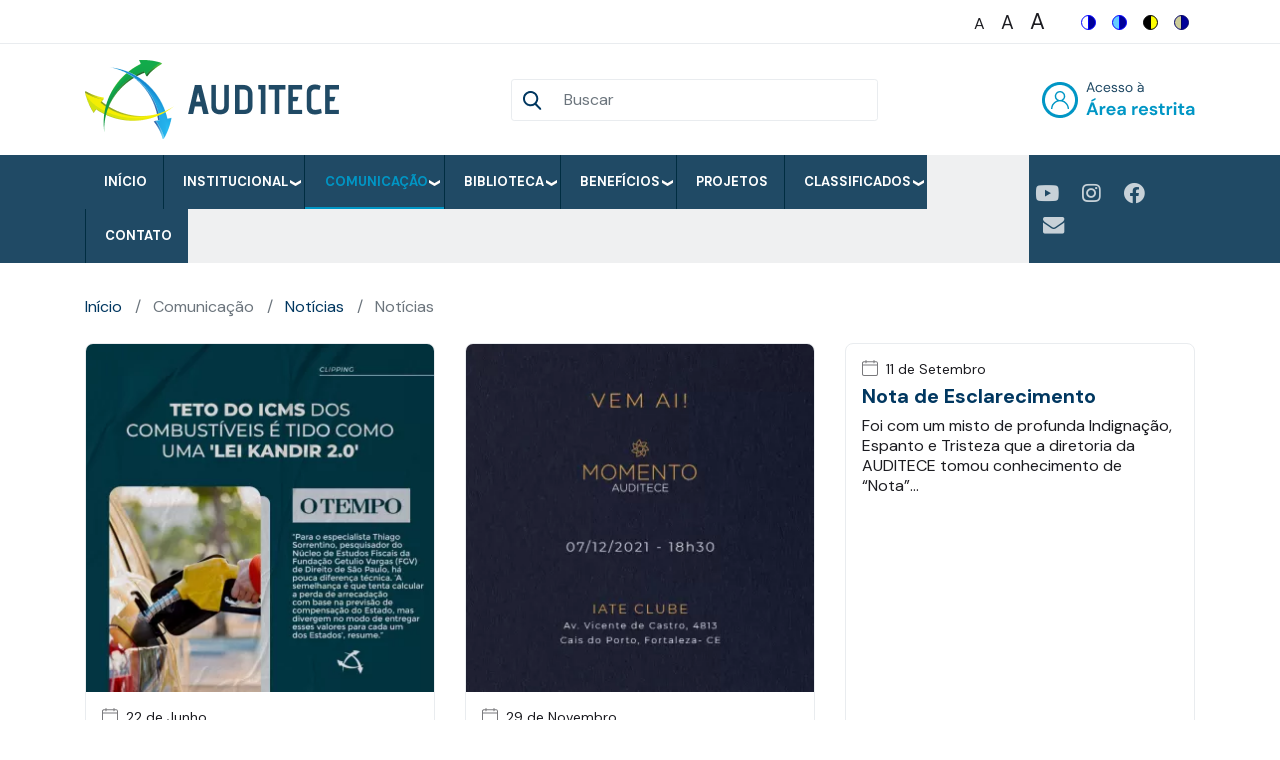

--- FILE ---
content_type: text/html; charset=UTF-8
request_url: https://www.auditece.org.br/noticias
body_size: 10720
content:
<!DOCTYPE html>
<html lang="pt-br" dir="ltr" prefix="content: http://purl.org/rss/1.0/modules/content/  dc: http://purl.org/dc/terms/  foaf: http://xmlns.com/foaf/0.1/  og: http://ogp.me/ns#  rdfs: http://www.w3.org/2000/01/rdf-schema#  schema: http://schema.org/  sioc: http://rdfs.org/sioc/ns#  sioct: http://rdfs.org/sioc/types#  skos: http://www.w3.org/2004/02/skos/core#  xsd: http://www.w3.org/2001/XMLSchema# ">
  <head>
    <meta charset="utf-8" />
<script async src="https://www.googletagmanager.com/gtag/js?id=G-BX10PF99S4"></script>
<script>window.dataLayer = window.dataLayer || [];function gtag(){dataLayer.push(arguments)};gtag("js", new Date());gtag("set", "developer_id.dMDhkMT", true);gtag("config", "G-BX10PF99S4", {"groups":"default","page_placeholder":"PLACEHOLDER_page_location"});</script>
<meta name="Generator" content="Drupal 9 (https://www.drupal.org)" />
<meta name="MobileOptimized" content="width" />
<meta name="HandheldFriendly" content="true" />
<meta name="viewport" content="width=device-width, initial-scale=1.0" />
<link rel="icon" href="/themes/custom/auditece_th/favicon.ico" type="image/vnd.microsoft.icon" />

    <title>Notícias | Auditece</title>
    <link rel="preconnect" href="https://fonts.gstatic.com">
    <link href="https://fonts.googleapis.com/css2?family=DM+Sans:wght@400;700&display=swap" rel="stylesheet">
    <link rel="stylesheet" media="all" href="/sites/default/files/css/css_AZdqOSAYR4RnAXb6GrFloSWlQaRA90-tGjvqcWFA-qo.css" />
<link rel="stylesheet" media="all" href="//cdnjs.cloudflare.com/ajax/libs/font-awesome/5.15.3/css/all.min.css" />
<link rel="stylesheet" media="all" href="/sites/default/files/css/css_5jvQDTkGXeU5aPSKj7-r9Cb_1iAC5oLMbp66hlnodh4.css" />
<link rel="stylesheet" media="all" href="/sites/default/files/css/css_lmrh3eZzFzNQL3YidkjXfR3XD-64xsdk61IzWuGskVk.css" />

    
  </head>
  <body class="is-taxonomy">
        <a href="#main-content" class="visually-hidden focusable">
      Pular para o conteúdo principal
    </a>
    
      <div class="dialog-off-canvas-main-canvas" data-off-canvas-main-canvas>
    <div class="page">
  <header class="o-header">
          <section class="o-header__top"><div class="container">
          
  <div class="c-block-accessibility block block--accessibility">

  
    

      <div class="accessibility--controls">
      <div class="color-contrast">
            <button type="button" class="accessibility--control button__normal" data-accessibility-feature="colorContrast" data-accessibility-unit="color">
        <img src="/modules/contrib/civic_accessibility_toolbar/assets/icons/contrast-normal.svg" alt="" width="15" height="15">
        <span class="visually-hidden">Switch to color theme</span>
      </button>
      <button type="button" class="accessibility--control button__blue" data-accessibility-feature="colorContrast" data-accessibility-unit="blue">
        <img src="/modules/contrib/civic_accessibility_toolbar/assets/icons/contrast-blue.svg" alt="" width="15" height="15">
        <span class="visually-hidden">Switch to blue theme</span>
      </button>
      <button type="button" class="accessibility--control button__hivis" data-accessibility-feature="colorContrast" data-accessibility-unit="hivis">
        <img src="/modules/contrib/civic_accessibility_toolbar/assets/icons/contrast-hivis.svg" alt="" width="15" height="15">
        <span class="visually-hidden">Switch to high visibility theme</span>
      </button>
      <button type="button" class="accessibility--control button__soft" data-accessibility-feature="colorContrast" data-accessibility-unit="soft">
        <img src="/modules/contrib/civic_accessibility_toolbar/assets/icons/contrast-soft.svg" alt="" width="15" height="15">
        <span class="visually-hidden">Switch to soft theme</span>
      </button>
    </div>
  
      <div class="text-sizing">
            <button type="button" class="accessibility--control button__small" data-accessibility-feature="fontSize" data-accessibility-unit="1">
        A
        <span class="visually-hidden">Set font size to 100%</span>
      </button>
      <button type="button" class="accessibility--control button__medium" data-accessibility-feature="fontSize" data-accessibility-unit="1.25">
        A
        <span class="visually-hidden">Set font size to 125%</span>
      </button>
      <button type="button" class="accessibility--control button__large" data-accessibility-feature="fontSize" data-accessibility-unit="1.5">
        A
        <span class="visually-hidden">Set font size to 150%</span>
      </button>
    </div>
                  
</div>

  
  </div>


      </div></section>
                  <section class="o-header__main"><div class="container">
          
  <div class="c-block-auditece-th-branding block block--auditece-th-branding">

  
    

    
  <a href="/" class="d-block " aria-label="Auditece">
            <img src="/sites/default/files/auditece-logo.png" width="254" height="79" alt="Auditece logo" class="mr-2" />

        <span class="visually-hidden focusable">Auditece</span>
  </a>


  </div>

  <div class="search-block-form c-block-search block block--search" data-drupal-selector="search-block-form" role="search">

  
    

      <form action="/search/node" method="get" id="search-block-form" accept-charset="UTF-8" class="form-inline">
  <div class="js-form-item form-item js-form-type-search form-item-keys js-form-item-keys form-no-label form-group">
      
          
<input title="Digite os termos que você deseja procurar." data-drupal-selector="edit-keys" data-msg-maxlength="This field field has a maximum length of 128." type="search" id="edit-keys" name="keys" value="" size="20" maxlength="128" placeholder="Buscar" class="form-search form-control" />

        </div>
<div data-drupal-selector="edit-actions" class="form-actions js-form-wrapper form-wrapper" id="edit-actions">  <input data-drupal-selector="edit-submit" type="submit" id="edit-submit" value="Buscar" class="button js-form-submit form-submit btn btn-primary" />


</div>

</form>

  
  </div>

  <div class="c-block-auditece-th-account-menu d-flex block block--auditece-th-account-menu">

  
    

      
  


  <ul class="nav navbar-nav">
                                          <li class="nav-item dropdown">
                      <a href="/user/login" class="nav-link" data-drupal-link-system-path="user/login">Entrar</a>
                              </li>
            </ul>

  
  </div>


      </div></section>
                  <section class="o-header__bottom"><div class="container">
          
  <div class="c-block-auditece-th-navegacaoprincipal block block--auditece-th-navegacaoprincipal">

  
    

      <div class="region-we-mega-menu">
	<a class="navbar-toggle collapsed">
	    <span class="icon-bar"></span>
	    <span class="icon-bar"></span>
	    <span class="icon-bar"></span>
	</a>
	<nav  class="main navbar navbar-default navbar-we-mega-menu hover-action" data-menu-name="main" data-block-theme="auditece_th" data-style="Default" data-animation="None" data-delay="" data-duration="" data-autoarrow="" data-alwayshowsubmenu="" data-action="hover" data-mobile-collapse="0">
	  <div class="container-fluid">
	    <ul  class="we-mega-menu-ul nav nav-tabs">
  <li  class="we-mega-menu-li" data-level="0" data-element-type="we-mega-menu-li" description="" data-id="" data-submenu="0" data-hide-sub-when-collapse="" data-group="0" data-class="" data-icon="" data-caption="" data-alignsub="" data-target="">
      <a class="we-mega-menu-li" title="" href="/" target="">
      Início    </a>
    
</li><li  class="we-mega-menu-li dropdown-menu" data-level="0" data-element-type="we-mega-menu-li" description="" data-id="131e938f-7430-43f7-9872-b927e4f1b491" data-submenu="1" data-hide-sub-when-collapse="" data-group="0" data-class="" data-icon="" data-caption="" data-alignsub="" data-target="">
      <a href='#' data-drupal-link-system-path="<front>" class="we-megamenu-nolink">
      Institucional</a>
    <div  class="we-mega-menu-submenu" data-element-type="we-mega-menu-submenu" data-submenu-width="" data-class="" style="width: px">
  <div class="we-mega-menu-submenu-inner">
    <div  class="we-mega-menu-row" data-element-type="we-mega-menu-row" data-custom-row="0">
  <div  class="we-mega-menu-col span12" data-element-type="we-mega-menu-col" data-width="12" data-block="" data-blocktitle="0" data-hidewhencollapse="" data-class="">
  <ul class="nav nav-tabs subul">
  <li  class="we-mega-menu-li" data-level="1" data-element-type="we-mega-menu-li" description="" data-id="d22e90f4-cdfb-429b-9afa-eabff36ed733" data-submenu="0" data-hide-sub-when-collapse="" data-group="0" data-class="" data-icon="" data-caption="" data-alignsub="" data-target="">
      <a class="we-mega-menu-li" title="" href="/auditece" target="">
      A Auditece    </a>
    
</li><li  class="we-mega-menu-li" data-level="1" data-element-type="we-mega-menu-li" description="" data-id="9ede5e16-0b57-491b-8728-25d237b9912e" data-submenu="0" data-hide-sub-when-collapse="" data-group="0" data-class="" data-icon="" data-caption="" data-alignsub="" data-target="_self">
      <a class="we-mega-menu-li" title="" href="/diretoria" target="_self">
      Diretoria    </a>
    
</li><li  class="we-mega-menu-li" data-level="1" data-element-type="we-mega-menu-li" description="" data-id="c6ffb141-d498-4a92-87ca-d3ccda410ff0" data-submenu="0" data-hide-sub-when-collapse="" data-group="0" data-class="" data-icon="" data-caption="" data-alignsub="" data-target="">
      <a class="we-mega-menu-li" title="" href="/historia" target="">
      História    </a>
    
</li>
</ul>
</div>

</div>

  </div>
</div>
</li><li  class="we-mega-menu-li dropdown-menu active active-trail" data-level="0" data-element-type="we-mega-menu-li" description="" data-id="b6630bef-107f-4c39-ba23-532185f39cf8" data-submenu="1" data-hide-sub-when-collapse="" data-group="0" data-class="" data-icon="" data-caption="" data-alignsub="" data-target="">
      <a href='#' data-drupal-link-system-path="<front>" class="we-megamenu-nolink">
      Comunicação</a>
    <div  class="we-mega-menu-submenu" data-element-type="we-mega-menu-submenu" data-submenu-width="" data-class="" style="width: px">
  <div class="we-mega-menu-submenu-inner">
    <div  class="we-mega-menu-row" data-element-type="we-mega-menu-row" data-custom-row="0">
  <div  class="we-mega-menu-col span12" data-element-type="we-mega-menu-col" data-width="12" data-block="" data-blocktitle="0" data-hidewhencollapse="" data-class="">
  <ul class="nav nav-tabs subul">
  <li  class="we-mega-menu-li" data-level="1" data-element-type="we-mega-menu-li" description="" data-id="0a139c4e-805e-45fb-a7b9-9310cc69adf7" data-submenu="0" data-hide-sub-when-collapse="" data-group="0" data-class="" data-icon="" data-caption="" data-alignsub="" data-target="_self">
      <a class="we-mega-menu-li" title="" href="/agenda" target="_self">
      Agenda    </a>
    
</li><li  class="we-mega-menu-li dropdown-menu active active-trail" data-level="1" data-element-type="we-mega-menu-li" description="" data-id="f3b737b4-4758-48d0-9fb4-e39cafab0233" data-submenu="1" data-hide-sub-when-collapse="" data-group="0" data-class="" data-icon="" data-caption="" data-alignsub="" data-target="">
      <a class="we-mega-menu-li" title="" href="/noticias" target="">
      Notícias    </a>
    <div  class="we-mega-menu-submenu" data-element-type="we-mega-menu-submenu" data-submenu-width="" data-class="" style="width: px">
  <div class="we-mega-menu-submenu-inner">
    <div  class="we-mega-menu-row" data-element-type="we-mega-menu-row" data-custom-row="0">
  <div  class="we-mega-menu-col span12" data-element-type="we-mega-menu-col" data-width="12" data-block="" data-blocktitle="0" data-hidewhencollapse="" data-class="">
  <ul class="nav nav-tabs subul">
  <li  class="we-mega-menu-li" data-level="2" data-element-type="we-mega-menu-li" description="" data-id="eda68c5d-f2d8-438c-a8e1-aa6247a9337c" data-submenu="0" data-hide-sub-when-collapse="" data-group="0" data-class="" data-icon="" data-caption="" data-alignsub="" data-target="_self">
      <a class="we-mega-menu-li" title="" href="/noticias/noticias-da-auditece" target="_self">
      Notícias da Auditece    </a>
    
</li>
</ul>
</div>

</div>

  </div>
</div>
</li><li  class="we-mega-menu-li" data-level="1" data-element-type="we-mega-menu-li" description="" data-id="3a4c7359-6957-46a3-b87d-cd3214e2ae42" data-submenu="0" data-hide-sub-when-collapse="" data-group="0" data-class="" data-icon="" data-caption="" data-alignsub="" data-target="">
      <a class="we-mega-menu-li" title="" href="/informativos" target="">
      Informativos    </a>
    
</li><li  class="we-mega-menu-li" data-level="1" data-element-type="we-mega-menu-li" description="" data-id="59119ea4-66b6-44db-8008-0d53cf32653d" data-submenu="0" data-hide-sub-when-collapse="" data-group="0" data-class="" data-icon="" data-caption="" data-alignsub="" data-target="">
      <a class="we-mega-menu-li" title="" href="/blog" target="">
      Blog    </a>
    
</li><li  class="we-mega-menu-li" data-level="1" data-element-type="we-mega-menu-li" description="" data-id="8a14aef6-979c-4c4f-8ae0-b6a6d9980ed1" data-submenu="0" data-hide-sub-when-collapse="" data-group="0" data-class="" data-icon="" data-caption="" data-alignsub="" data-target="_self">
      <a class="we-mega-menu-li" title="" href="https://www.youtube.com/@auditecetv/videos" target="_self">
      Auditece TV    </a>
    
</li><li  class="we-mega-menu-li" data-level="1" data-element-type="we-mega-menu-li" description="" data-id="3a4c6847-68ad-4aad-bd7a-42a32c532c0c" data-submenu="0" data-hide-sub-when-collapse="" data-group="0" data-class="" data-icon="" data-caption="" data-alignsub="" data-target="_self">
      <a class="we-mega-menu-li" title="" href="https://youtube.com/playlist?list=PLUkinSnvynJWqffxDjj3-s54YFjWVf__Q&amp;si=rk5-zFqJsKlkTW2C" target="_self">
      Podcast    </a>
    
</li>
</ul>
</div>

</div>

  </div>
</div>
</li><li  class="we-mega-menu-li dropdown-menu" data-level="0" data-element-type="we-mega-menu-li" description="" data-id="e5312738-f3da-41d0-8f26-e5ec09eb30d0" data-submenu="1" data-hide-sub-when-collapse="" data-group="0" data-class="" data-icon="" data-caption="" data-alignsub="" data-target="">
      <a href='#' data-drupal-link-system-path="<front>" class="we-megamenu-nolink">
      Biblioteca</a>
    <div  class="we-mega-menu-submenu" data-element-type="we-mega-menu-submenu" data-submenu-width="" data-class="" style="width: px">
  <div class="we-mega-menu-submenu-inner">
    <div  class="we-mega-menu-row" data-element-type="we-mega-menu-row" data-custom-row="0">
  <div  class="we-mega-menu-col span12" data-element-type="we-mega-menu-col" data-width="12" data-block="" data-blocktitle="0" data-hidewhencollapse="" data-class="">
  <ul class="nav nav-tabs subul">
  <li  class="we-mega-menu-li" data-level="1" data-element-type="we-mega-menu-li" description="" data-id="c22a9942-609b-4641-a01e-15182827ce1f" data-submenu="0" data-hide-sub-when-collapse="" data-group="0" data-class="" data-icon="" data-caption="" data-alignsub="" data-target="_self">
      <a class="we-mega-menu-li" title="" href="/20-medidas-para-otimizar-arrecadacao-sem-aumentar-impostos" target="_self">
      20 medidas    </a>
    
</li><li  class="we-mega-menu-li" data-level="1" data-element-type="we-mega-menu-li" description="" data-id="f9a52891-8ee8-48a3-b6f3-94425300ec25" data-submenu="0" data-hide-sub-when-collapse="" data-group="0" data-class="" data-icon="" data-caption="" data-alignsub="" data-target="">
      <a class="we-mega-menu-li" title="" href="http://www.fastdocs.com.br/auditece/" target="">
      Caju    </a>
    
</li>
</ul>
</div>

</div>

  </div>
</div>
</li><li  class="we-mega-menu-li dropdown-menu" data-level="0" data-element-type="we-mega-menu-li" description="" data-id="8bdbe503-3814-4db7-88df-3fd085400a51" data-submenu="1" data-hide-sub-when-collapse="" data-group="0" data-class="" data-icon="" data-caption="" data-alignsub="" data-target="">
      <a href='#' data-drupal-link-system-path="<front>" class="we-megamenu-nolink">
      Benefícios</a>
    <div  class="we-mega-menu-submenu" data-element-type="we-mega-menu-submenu" data-submenu-width="" data-class="" style="width: px">
  <div class="we-mega-menu-submenu-inner">
    <div  class="we-mega-menu-row" data-element-type="we-mega-menu-row" data-custom-row="0">
  <div  class="we-mega-menu-col span12" data-element-type="we-mega-menu-col" data-width="12" data-block="" data-blocktitle="0" data-hidewhencollapse="" data-class="">
  <ul class="nav nav-tabs subul">
  <li  class="we-mega-menu-li" data-level="1" data-element-type="we-mega-menu-li" description="" data-id="614f7708-11de-41b6-b6be-bbc992d285e5" data-submenu="0" data-hide-sub-when-collapse="" data-group="0" data-class="" data-icon="" data-caption="" data-alignsub="" data-target="">
      <a class="we-mega-menu-li" title="" href="/convenios" target="">
      Convênios    </a>
    
</li><li  class="we-mega-menu-li" data-level="1" data-element-type="we-mega-menu-li" description="" data-id="cde62d7d-d40e-4861-a7b9-2e893a15b7cf" data-submenu="0" data-hide-sub-when-collapse="" data-group="0" data-class="" data-icon="" data-caption="" data-alignsub="" data-target="">
      <a class="we-mega-menu-li" title="" href="/user/login" target="">
      Assistência Jurídica    </a>
    
</li>
</ul>
</div>

</div>

  </div>
</div>
</li><li  class="we-mega-menu-li" data-level="0" data-element-type="we-mega-menu-li" description="" data-id="0f4b3c98-2f4d-4c51-bd64-a98dc4a067d3" data-submenu="0" data-hide-sub-when-collapse="" data-group="0" data-class="" data-icon="" data-caption="" data-alignsub="" data-target="">
      <a class="we-mega-menu-li" title="" href="/projetos" target="">
      Projetos    </a>
    
</li><li  class="we-mega-menu-li dropdown-menu" data-level="0" data-element-type="we-mega-menu-li" description="" data-id="409428a7-718e-4087-9a7c-2582bb75044e" data-submenu="1" data-hide-sub-when-collapse="" data-group="0" data-class="" data-icon="" data-caption="" data-alignsub="" data-target="">
      <a class="we-mega-menu-li" title="" href="/classificados" target="">
      Classificados    </a>
    <div  class="we-mega-menu-submenu" data-element-type="we-mega-menu-submenu" data-submenu-width="" data-class="" style="width: px">
  <div class="we-mega-menu-submenu-inner">
    <div  class="we-mega-menu-row" data-element-type="we-mega-menu-row" data-custom-row="1">
  <div  class="we-mega-menu-col span12" data-element-type="we-mega-menu-col" data-width="12" data-block="" data-blocktitle="0" data-hidewhencollapse="" data-class="">
  
</div>

</div>
<div  class="we-mega-menu-row" data-element-type="we-mega-menu-row" data-custom-row="1">
  <div  class="we-mega-menu-col span12" data-element-type="we-mega-menu-col" data-width="12" data-block="" data-blocktitle="0" data-hidewhencollapse="" data-class="">
  
</div>

</div>
<div  class="we-mega-menu-row" data-element-type="we-mega-menu-row" data-custom-row="1">
  <div  class="we-mega-menu-col span12" data-element-type="we-mega-menu-col" data-width="12" data-block="" data-blocktitle="0" data-hidewhencollapse="" data-class="">
  
</div>

</div>
<div  class="we-mega-menu-row" data-element-type="we-mega-menu-row" data-custom-row="1">
  <div  class="we-mega-menu-col span12" data-element-type="we-mega-menu-col" data-width="12" data-block="" data-blocktitle="0" data-hidewhencollapse="" data-class="">
  
</div>

</div>
<div  class="we-mega-menu-row" data-element-type="we-mega-menu-row" data-custom-row="1">
  <div  class="we-mega-menu-col span12" data-element-type="we-mega-menu-col" data-width="12" data-block="" data-blocktitle="0" data-hidewhencollapse="" data-class="">
  
</div>

</div>
<div  class="we-mega-menu-row" data-element-type="we-mega-menu-row" data-custom-row="0">
  <div  class="we-mega-menu-col span12" data-element-type="we-mega-menu-col" data-width="12" data-block="" data-blocktitle="0" data-hidewhencollapse="" data-class="">
  <ul class="nav nav-tabs subul">
  
</ul>
</div>

</div>

  </div>
</div>
</li><li  class="we-mega-menu-li" data-level="0" data-element-type="we-mega-menu-li" description="" data-id="4ecb5104-4800-4493-a7e1-a7055519870d" data-submenu="0" data-hide-sub-when-collapse="" data-group="0" data-class="" data-icon="" data-caption="" data-alignsub="" data-target="">
      <a class="we-mega-menu-li" title="" href="/contato" target="">
      Contato    </a>
    
</li>
</ul>
	  </div>
	</nav>
</div>
  
  </div>

  <div class="block-social-media-links c-block-social-media block block--social-media">

  
    

      

<ul class="social-media-links--platforms platforms inline horizontal">
      <li>
      <a class="social-media-link-icon--youtube_channel" href="https://www.youtube.com/channel/UCor_-rz_MOdBqfImFPp83jg"  target="_blank" >
        <span class='fab fa-youtube fa-lg'></span>
      </a>

          </li>
      <li>
      <a class="social-media-link-icon--instagram" href="https://www.instagram.com/auditece/"  target="_blank" >
        <span class='fab fa-instagram fa-lg'></span>
      </a>

          </li>
      <li>
      <a class="social-media-link-icon--facebook" href="https://www.facebook.com/AUDITECE"  target="_blank" >
        <span class='fab fa-facebook fa-lg'></span>
      </a>

          </li>
      <li>
      <a class="social-media-link-icon--email" href="mailto:auditece@auditece.org.br"  target="_blank" >
        <span class='fa fa-envelope fa-lg'></span>
      </a>

          </li>
  </ul>

  
  </div>


      </div></section>
        </header>

  
  <main class="o-main--taxonomy o-main">
    <div class="container">
                <div data-drupal-messages-fallback class="hidden"></div>


          </div>

    <div class="page__content"><div class="container">
      
                  <header class="o-main__header">
              
  <div class="c-block-breadcrumbs block block--breadcrumbs">

  
    

        <nav aria-label="breadcrumb" class="">
    <ol class="breadcrumb">
              <li class="breadcrumb-item ">
                      <a href="/">Início</a>
                  </li>
              <li class="breadcrumb-item active">
                      Comunicação
                  </li>
              <li class="breadcrumb-item ">
                      <a href="/noticias">Notícias</a>
                  </li>
              <li class="breadcrumb-item active">
                      Notícias
                  </li>
          </ol>
  </nav>

  
  </div>


          </header>
              
                    <div class="t-cards-list c-news-page_news view-news view-id-news view-display-id-page_news">
  
    
      
      <div class="view-content">
      
        <div class="c-news">
      <div class="c-news__cover"><a href="https://www.auditece.org.br/noticia/clipping-teto-do-icms-dos-combustiveis-e-tido-como-uma-lei-kandir-20" class="b-link">    <div data-b-token="b-35dc9084b60" class="media media--blazy media--switch media--switch--content media--image is-b-loading">
<img alt="" decoding="async" class="media__element b-lazy img-fluid" loading="lazy" data-src="/sites/default/files/styles/news_card/public/2022-06/CLIPPING_FEED_22.06-1.png.webp?itok=k5gadoAg" src="data:image/svg+xml;charset=utf-8,%3Csvg%20xmlns%3D&#039;http%3A%2F%2Fwww.w3.org%2F2000%2Fsvg&#039;%20viewBox%3D&#039;0%200%201%201&#039;%2F%3E" width="350" height="350" typeof="foaf:Image" />
        </div></a>
        
  </div><span class="c-news__date">22 de Junho</span><h2 class="c-news__title"><a href="/noticia/clipping-teto-do-icms-dos-combustiveis-e-tido-como-uma-lei-kandir-20" hreflang="pt-br">Clipping | Teto do ICMS dos combustíveis é tido como uma &#039;Lei Kandir 2.0&#039;</a></h2><div class="c-news__desc">Especialistas veem similaridade entre conceitos e preveem dificuldades financeiras para Estados

A proposta do governo…</div><span class="c-news__btn"><a href="/noticia/clipping-teto-do-icms-dos-combustiveis-e-tido-como-uma-lei-kandir-20" hreflang="pt-br">Leia mais</a></span>
    </div>
          <div class="c-news">
      <div class="c-news__cover"><a href="https://www.auditece.org.br/noticia/vem-ai-o-momento-auditece" class="b-link">    <div data-b-token="b-0159d4dbddc" class="media media--blazy media--switch media--switch--content media--image is-b-loading">
<img alt="" decoding="async" class="media__element b-lazy img-fluid" loading="lazy" data-src="/sites/default/files/styles/news_card/public/2021-11/72688651-644D-4EB9-ABEA-C28B6507BE07.jpeg.webp?itok=DkQS-bB5" src="data:image/svg+xml;charset=utf-8,%3Csvg%20xmlns%3D&#039;http%3A%2F%2Fwww.w3.org%2F2000%2Fsvg&#039;%20viewBox%3D&#039;0%200%201%201&#039;%2F%3E" width="350" height="350" typeof="foaf:Image" />
        </div></a>
        
  </div><span class="c-news__date">29 de Novembro</span><h2 class="c-news__title"><a href="/noticia/vem-ai-o-momento-auditece" hreflang="pt-br">Vem aí o Momento Auditece </a></h2><div class="c-news__desc"> 

Está chegando o nosso Reencontro!  
Dia 07/12, às 18h30, esperamos você no Iate Clube para celebrar o Momento…</div><span class="c-news__btn"><a href="/noticia/vem-ai-o-momento-auditece" hreflang="pt-br">Leia mais</a></span>
    </div>
          <div class="c-news">
      <div class="c-news__cover"></div><span class="c-news__date">11 de Setembro</span><h2 class="c-news__title"><a href="/noticia/nota-de-esclarecimento" hreflang="pt-br">Nota de Esclarecimento</a></h2><div class="c-news__desc">Foi com um misto de profunda Indignação, Espanto e Tristeza que a diretoria da AUDITECE tomou conhecimento de “Nota”…</div><span class="c-news__btn"><a href="/noticia/nota-de-esclarecimento" hreflang="pt-br">Leia mais</a></span>
    </div>
  
    </div>
  
      
  

          </div>


        
      
      
      
          </div></div>
  </main>

  <footer role="contentinfo" class="o-footer">
    <section class="o-footer__top"><div class="container">
        
  <div class="c-block-contact-ft block block--basic block--contact-ft">

  
    

      
            <div class="basic__body"><address class="c-adr c-adr--phone"><em class="d-block">Telefone</em> <strong><small>(85)</small> 3248-5657</strong></address>

<address class="c-adr c-adr--email"><em class="d-block">E-mail</em> <strong>auditece@auditece.org.br</strong></address>
</div>
      
  
  </div>

  <div class="c-block-login-ft d-flex block block--login-ft">

  
    

      
  


  <ul class="nav navbar-nav">
                                          <li class="nav-item dropdown">
                      <a href="/user/login" class="nav-link" data-drupal-link-system-path="user/login">Entrar</a>
                              </li>
            </ul>

  
  </div>

  <div class="c-block-btn-contact block block--basic block--btn-contact">

  
    

      
            <div class="basic__body"><p><a class="btn-light btn-lg btn rounded-pill" href="/contato">Entrar em contato</a></p>
</div>
      
  
  </div>


    </div></section>
    <section class="o-footer__main"><div class="container">
        
  <div class="c-block-address block block--basic block--address">

  
    

      
            <div class="basic__body"><figure><img alt="Logo Auditece branca" data-entity-type="file" data-entity-uuid="3b4cd773-036d-4138-9554-e4ad7e78c49a" src="/sites/default/files/inline-images/logo-horizontal-white.png" width="187" height="58" loading="lazy" /></figure><address class="c-adr c-adr--address">Rua Frei Mansueto, 106 - Meireles<br />
CEP 60175-070<br />
Fortaleza - CE</address>
</div>
      
  
  </div>

  <div class="block block--mainmenu-open">

  
    

      
  


  <ul class="nav navbar-nav">
                                          <li class="nav-item dropdown">
                      <a href="/" class="nav-link" data-drupal-link-system-path="&lt;front&gt;">Início</a>
                              </li>
                                      <li class="nav-item dropdown">
                      <span class="nav-link dropdown-toggle" data-toggle="dropdown">Institucional</span>
            <div class="dropdown-menu">
              <a href="/auditece" class="dropdown-item" data-drupal-link-system-path="node/4">A Auditece</a>
              <a href="/diretoria" class="dropdown-item" data-drupal-link-system-path="diretoria">Diretoria</a>
              <a href="/historia" class="dropdown-item" data-drupal-link-system-path="node/5">História</a>
  </div>
                  </li>
                                      <li class="nav-item active dropdown">
                      <span class="nav-link dropdown-toggle" data-toggle="dropdown">Comunicação</span>
            <div class="dropdown-menu">
              <a href="/agenda" class="dropdown-item" data-drupal-link-system-path="agenda">Agenda</a>
              <a href="/noticias" class="dropdown-item active is-active" data-drupal-link-system-path="taxonomy/term/17">Notícias</a>
              <a href="/informativos" class="dropdown-item" data-drupal-link-system-path="informativos">Informativos</a>
              <a href="/blog" class="dropdown-item" data-drupal-link-system-path="blog">Blog</a>
              <a href="https://www.youtube.com/@auditecetv/videos" class="dropdown-item">Auditece TV</a>
              <a href="https://youtube.com/playlist?list=PLUkinSnvynJWqffxDjj3-s54YFjWVf__Q&amp;si=rk5-zFqJsKlkTW2C" class="dropdown-item">Podcast</a>
  </div>
                  </li>
                                      <li class="nav-item dropdown">
                      <span class="nav-link dropdown-toggle" data-toggle="dropdown">Biblioteca</span>
            <div class="dropdown-menu">
              <a href="/20-medidas-para-otimizar-arrecadacao-sem-aumentar-impostos" class="dropdown-item" data-drupal-link-system-path="node/13770">20 medidas</a>
              <a href="http://www.fastdocs.com.br/auditece/" class="dropdown-item">Caju</a>
  </div>
                  </li>
                                      <li class="nav-item dropdown">
                      <span class="nav-link dropdown-toggle" data-toggle="dropdown">Benefícios</span>
            <div class="dropdown-menu">
              <a href="/user/login" class="dropdown-item" data-drupal-link-system-path="user/login">Assistência Jurídica</a>
              <a href="/convenios" class="dropdown-item" data-drupal-link-system-path="convenios">Convênios</a>
  </div>
                  </li>
                                      <li class="nav-item dropdown">
                      <a href="/projetos" class="nav-link" data-drupal-link-system-path="projetos">Projetos</a>
                              </li>
                                      <li class="nav-item dropdown">
                      <a href="/classificados" class="nav-link" data-drupal-link-system-path="classificados">Classificados</a>
                              </li>
                                      <li class="nav-item dropdown">
                      <a href="/contato" class="nav-link" data-drupal-link-system-path="contact">Contato</a>
                              </li>
            </ul>

  
  </div>


    </div></section>
    <section class="o-footer__bottom"><div class="container">
        
  <div class="c-block-copyright block block--basic block--copyright">

  
    

      
            <div class="basic__body"><p class="mb-0">© AUDITECE - Todos os direitos reservados</p>
</div>
      
  
  </div>

  <div class="c-block-auditece-th-cookiesui block block--auditece-th-cookiesui">

  
    

        
<div id="cookiesjsr"></div>

  
  </div>


      <a href="http://7links.com.br" rel="external" class="c-dev"><svg role=img viewBox="0 0 80 66"width=20><use xlink:href=#logo-7Links></svg></a>
    </div></section>
  </footer>
    </div>

<svg style="position:absolute;width:0;height:0" width="0" height="0" xmlns="http://www.w3.org/2000/svg"><defs>
  <symbol id="dev" viewBox="0 0 80 66"><g id="logo-7Links"><path id="ico-l" d="M64 66H23c-1 0-2-2-1-3L63 2c1-1 2-2 4-2h11c2 0 2 1 2 2L47 52c-1 0 0 1 0 1h24c2 0 2 1 1 2l-6 10c-1 0-1 1-2 1z"/><path id="ico-7" d="M16 0h41c2 0 2 2 1 3L17 64c-1 1-2 2-4 2H2c-2 0-2-1-2-2l33-50c1 0 0-1 0-1H9c-2 0-2-1-1-2l6-10c1 0 1-1 2-1z"/></g></symbol>
</defs></svg>

  </div>

    
    <script type="application/json" data-drupal-selector="drupal-settings-json">{"path":{"baseUrl":"\/","scriptPath":null,"pathPrefix":"","currentPath":"taxonomy\/term\/17","currentPathIsAdmin":false,"isFront":false,"currentLanguage":"pt-br"},"pluralDelimiter":"\u0003","suppressDeprecationErrors":true,"ajaxPageState":{"libraries":"auditece_th\/style,blazy\/blazy,blazy\/classlist,blazy\/load,blazy\/polyfill,blazy\/promise,blazy\/raf,blazy\/webp,civic_accessibility_toolbar\/civic_accessibility_toolbar.accessibility_toolbar,clientside_validation_jquery\/cv.jquery.ckeditor,clientside_validation_jquery\/cv.jquery.validate,cookies\/cookiesjsr.cdn,cookies\/cookiesjsr.styles,google_analytics\/google_analytics,radix\/bootstrap,radix\/style,social_media_links\/fontawesome.component,social_media_links\/social_media_links.theme,system\/base,views\/views.module,we_megamenu\/form.we-mega-menu-frontend","theme":"auditece_th","theme_token":null},"ajaxTrustedUrl":{"\/search\/node":true},"clientside_validation_jquery":{"validate_all_ajax_forms":2,"force_validate_on_blur":false,"messages":{"required":"Este campo \u00e9 obrigat\u00f3rio.","remote":"Please fix this field.","email":"Favor adicionar um e-mail v\u00e1lido.","url":"Please enter a valid URL.","date":"Please enter a valid date.","dateISO":"Please enter a valid date (ISO).","number":"Please enter a valid number.","digits":"Please enter only digits.","equalTo":"Please enter the same value again.","maxlength":"Please enter no more than {0} characters.","minlength":"Please enter at least {0} characters.","rangelength":"Please enter a value between {0} and {1} characters long.","range":"Please enter a value between {0} and {1}.","max":"Please enter a value less than or equal to {0}.","min":"Please enter a value greater than or equal to {0}.","step":"Please enter a multiple of {0}."}},"google_analytics":{"account":"G-BX10PF99S4","trackOutbound":true,"trackMailto":true,"trackTel":true,"trackDownload":true,"trackDownloadExtensions":"7z|aac|arc|arj|asf|asx|avi|bin|csv|doc(x|m)?|dot(x|m)?|exe|flv|gif|gz|gzip|hqx|jar|jpe?g|js|mp(2|3|4|e?g)|mov(ie)?|msi|msp|pdf|phps|png|ppt(x|m)?|pot(x|m)?|pps(x|m)?|ppam|sld(x|m)?|thmx|qtm?|ra(m|r)?|sea|sit|tar|tgz|torrent|txt|wav|wma|wmv|wpd|xls(x|m|b)?|xlt(x|m)|xlam|xml|z|zip","trackColorbox":true},"cookies":{"cookiesjsr":{"config":{"cookie":{"name":"cookiesjsr","expires":31536000000,"domain":"","sameSite":"Lax","secure":false},"library":{"libBasePath":"https:\/\/cdn.jsdelivr.net\/gh\/jfeltkamp\/cookiesjsr@1\/dist","libPath":"https:\/\/cdn.jsdelivr.net\/gh\/jfeltkamp\/cookiesjsr@1\/dist\/cookiesjsr.min.js","scrollLimit":250},"callback":{"method":"post","url":"\/cookies\/consent\/callback.json","headers":[]},"interface":{"openSettingsHash":"#editCookieSettings","showDenyAll":true,"denyAllOnLayerClose":false,"settingsAsLink":false,"availableLangs":["pt-br"],"defaultLang":"pt-br","groupConsent":true,"cookieDocs":true}},"services":{"functional":{"id":"functional","services":[{"key":"functional","type":"functional","name":"Required functional","info":{"value":"Fallback","format":"full_html"},"uri":"","needConsent":false}],"weight":1},"tracking":{"id":"tracking","services":[{"key":"recaptcha","type":"tracking","name":"reCAPTCHA","info":null,"uri":"","needConsent":true}],"weight":10},"video":{"id":"video","services":[{"key":"video","type":"video","name":"V\u00eddeo fornecido pelo YouTube, Vimeo","info":null,"uri":"","needConsent":true}],"weight":40}},"translation":{"_core":{"default_config_hash":"X8VxTkyAAEb9q-EhYz30-BkJ9Ftv5-u1H7BXLXHQe1o"},"langcode":"pt-br","bannerText":"Usamos uma sele\u00e7\u00e3o de cookies pr\u00f3prios e de terceiros nas p\u00e1ginas deste site: Cookies essenciais, que s\u00e3o necess\u00e1rios para usar o site; cookies funcionais, que proporcionam maior facilidade de uso na utiliza\u00e7\u00e3o do site; cookies de desempenho, que usamos para gerar dados agregados sobre o uso e estat\u00edsticas do site; e cookies de marketing, que s\u00e3o usados para exibir conte\u00fado e publicidade relevantes. Se voc\u00ea escolher \u0022ACEITAR TODOS\u0022, voc\u00ea concorda com o uso de todos os cookies. Voc\u00ea pode aceitar e rejeitar tipos de cookies individuais e revogar seu consentimento para o futuro a qualquer momento em \u0022Configura\u00e7\u00f5es\u0022.","privacyPolicy":"Pol\u00edtica de Privacidade","privacyUri":"\/politica-privacidade","imprint":"Imprimir","imprintUri":"\/Imprimir","cookieDocs":"Documenta\u00e7\u00e3o de Cookies","cookieDocsUri":"\/documentacao-cookies","officialWebsite":"Official website","denyAll":"Negar tudo","alwaysActive":"Sempre ativo","settings":"Configura\u00e7\u00f5es de cookies","acceptAll":"Aceitar tudo","requiredCookies":"Cookies obrigat\u00f3rios","cookieSettings":"Configura\u00e7\u00f5es de cookies","close":"Close","readMore":"Leia mais","allowed":"permitido","denied":"negado","settingsAllServices":"Configura\u00e7\u00f5es para todos os servi\u00e7os","saveSettings":"Salvar","default_langcode":"en","disclaimerText":"All cookie information is subject to change by the service providers. We update this information regularly.","disclaimerTextPosition":"above","processorDetailsLabel":"Processor Company Details","processorLabel":"Company","processorWebsiteUrlLabel":"Company Website","processorPrivacyPolicyUrlLabel":"Company Privacy Policy","processorCookiePolicyUrlLabel":"Company Cookie Policy","processorContactLabel":"Data Protection Contact Details","placeholderAcceptAllText":"Accept All Cookies","functional":{"title":"Functional","details":"Cookies are small text files that are placed by your browser on your device in order to store certain information. Using the information that is stored and returned, a website can recognize that you have previously accessed and visited it using the browser on your end device. We use this information to arrange and display the website optimally in accordance with your preferences. Within this process, only the cookie itself is identified on your device. Personal data is only stored following your express consent or where this is absolutely necessary to enable use the service provided by us and accessed by you."},"tracking":{"title":"Cookies de rastreamento","details":"Os cookies de marketing v\u00eam de empresas de publicidade externas (\u0022cookies de terceiros\u0022) e s\u00e3o usados para coletar informa\u00e7\u00f5es sobre os sites visitados pelo usu\u00e1rio. O objetivo \u00e9 criar e exibir conte\u00fado orientado para o grupo-alvo e publicidade para o usu\u00e1rio."},"video":{"title":"V\u00eddeo","details":"Os servi\u00e7os de compartilhamento de v\u00eddeo ajudam a adicionar m\u00eddia avan\u00e7ada ao site e aumentar sua visibilidade."}}},"cookiesTexts":{"_core":{"default_config_hash":"X8VxTkyAAEb9q-EhYz30-BkJ9Ftv5-u1H7BXLXHQe1o"},"langcode":"pt-br","bannerText":"Usamos uma sele\u00e7\u00e3o de cookies pr\u00f3prios e de terceiros nas p\u00e1ginas deste site: Cookies essenciais, que s\u00e3o necess\u00e1rios para usar o site; cookies funcionais, que proporcionam maior facilidade de uso na utiliza\u00e7\u00e3o do site; cookies de desempenho, que usamos para gerar dados agregados sobre o uso e estat\u00edsticas do site; e cookies de marketing, que s\u00e3o usados para exibir conte\u00fado e publicidade relevantes. Se voc\u00ea escolher \u0022ACEITAR TODOS\u0022, voc\u00ea concorda com o uso de todos os cookies. Voc\u00ea pode aceitar e rejeitar tipos de cookies individuais e revogar seu consentimento para o futuro a qualquer momento em \u0022Configura\u00e7\u00f5es\u0022.","privacyPolicy":"Pol\u00edtica de Privacidade","privacyUri":"\/node\/1","imprint":"Imprimir","imprintUri":"\/node\/3","cookieDocs":"Documenta\u00e7\u00e3o de Cookies","cookieDocsUri":"\/node\/2","officialWebsite":"Official website","denyAll":"Negar tudo","alwaysActive":"Sempre ativo","settings":"Configura\u00e7\u00f5es de cookies","acceptAll":"Aceitar tudo","requiredCookies":"Cookies obrigat\u00f3rios","cookieSettings":"Configura\u00e7\u00f5es de cookies","close":"Close","readMore":"Leia mais","allowed":"permitido","denied":"negado","settingsAllServices":"Configura\u00e7\u00f5es para todos os servi\u00e7os","saveSettings":"Salvar","default_langcode":"en","disclaimerText":"All cookie information is subject to change by the service providers. We update this information regularly.","disclaimerTextPosition":"above","processorDetailsLabel":"Processor Company Details","processorLabel":"Company","processorWebsiteUrlLabel":"Company Website","processorPrivacyPolicyUrlLabel":"Company Privacy Policy","processorCookiePolicyUrlLabel":"Company Cookie Policy","processorContactLabel":"Data Protection Contact Details","placeholderAcceptAllText":"Accept All Cookies"},"services":{"functional":{"uuid":"fd290ada-37cd-423b-9119-b0e03fa1b12d","langcode":"pt-br","status":true,"dependencies":[],"id":"functional","label":"Required functional","group":"functional","info":{"value":"Fallback","format":"full_html"},"consentRequired":false,"purpose":"","processor":"","processorContact":"","processorUrl":"","processorPrivacyPolicyUrl":"","processorCookiePolicyUrl":"","placeholderMainText":"This content is blocked because required functional cookies have not been accepted.","placeholderAcceptText":"Only accept required functional cookies"},"recaptcha":{"uuid":"4c6c1893-27b3-41b8-b58b-57f67d4c6dab","langcode":"pt-br","status":true,"dependencies":{"enforced":{"module":["cookies_recaptcha"]}},"_core":{"default_config_hash":"DSqZ1UHPMDDa_u66kKe4kiW28541fRFWpmXAab46Wmw"},"id":"recaptcha","label":"reCAPTCHA","group":"tracking","info":null,"consentRequired":true,"purpose":"","processor":"","processorContact":"","processorUrl":"","processorPrivacyPolicyUrl":"","processorCookiePolicyUrl":"","placeholderMainText":"This content is blocked because recaptcha cookies have not been accepted.","placeholderAcceptText":"Only accept recaptcha cookies"},"video":{"uuid":"9407c6ea-2e4a-45af-b342-d28d858724af","langcode":"pt-br","status":true,"dependencies":[],"_core":{"default_config_hash":"sSU9xaVzp6lMB3DXSy0j-GJMPQx67_xI3_AQuJRaLa0"},"id":"video","label":"V\u00eddeo fornecido pelo YouTube, Vimeo","group":"video","info":null,"consentRequired":true,"purpose":"","processor":"","processorContact":"","processorUrl":"","processorPrivacyPolicyUrl":"","processorCookiePolicyUrl":"","placeholderMainText":"This content is blocked because v\u00eddeo fornecido pelo youtube, vimeo cookies have not been accepted.","placeholderAcceptText":"Only accept v\u00eddeo fornecido pelo youtube, vimeo cookies"}},"groups":{"functional":{"uuid":"8265bccd-959a-406c-b8f8-ace479da5d8a","langcode":"pt-br","status":true,"dependencies":[],"id":"functional","label":"Functional","weight":1,"title":"Functional","details":"Cookies are small text files that are placed by your browser on your device in order to store certain information. Using the information that is stored and returned, a website can recognize that you have previously accessed and visited it using the browser on your end device. We use this information to arrange and display the website optimally in accordance with your preferences. Within this process, only the cookie itself is identified on your device. Personal data is only stored following your express consent or where this is absolutely necessary to enable use the service provided by us and accessed by you."},"performance":{"uuid":"8a15f562-d9b7-4c50-8c28-3a71538bf6d2","langcode":"pt-br","status":true,"dependencies":[],"_core":{"default_config_hash":"Jv3uIJviBj7D282Qu1ZpEQwuOEb3lCcDvx-XVHeOJpw"},"id":"performance","label":"Performance","weight":30,"title":"Cookies de desempenho","details":"Os cookies de desempenho coletam informa\u00e7\u00f5es agregadas sobre como nosso site \u00e9 usado. O objetivo \u00e9 melhorar sua atratividade, conte\u00fado e funcionalidade. Esses cookies nos ajudam a determinar, com que frequ\u00eancia e por quanto tempo determinadas subp\u00e1ginas do nosso site s\u00e3o acessadas e em qual conte\u00fado os usu\u00e1rios est\u00e3o particularmente interessados. Termos de pesquisa, pa\u00eds, regi\u00e3o a cidade de onde o site \u00e9 acessado, tamb\u00e9m s\u00e3o registrados, assim como a propor\u00e7\u00e3o de dispositivos m\u00f3veis que s\u00e3o usados para acessar o site. Usamos essas informa\u00e7\u00f5es para compilar relat\u00f3rios estat\u00edsticos que nos ajudam a adequar o conte\u00fado de nosso site \u00e0s suas necessidades e otimizar nossa oferta."},"social":{"uuid":"2943366a-846a-47a1-aa17-43d265824ff8","langcode":"pt-br","status":true,"dependencies":[],"_core":{"default_config_hash":"vog2tbqqQHjVkue0anA0RwlzvOTPNTvP7_JjJxRMVAQ"},"id":"social","label":"Plugins Sociais","weight":20,"title":"Plugins Sociais","details":"Os gerenciadores de coment\u00e1rios facilitam o preenchimento de coment\u00e1rios e o combate ao spam."},"tracking":{"uuid":"0d8b2a04-a8b1-4f61-a7ac-c94fe7eccf1d","langcode":"pt-br","status":true,"dependencies":[],"_core":{"default_config_hash":"_gYDe3qoEc6L5uYR6zhu5V-3ARLlyis9gl1diq7Tnf4"},"id":"tracking","label":"Rastreamento","weight":10,"title":"Cookies de rastreamento","details":"Os cookies de marketing v\u00eam de empresas de publicidade externas (\u0022cookies de terceiros\u0022) e s\u00e3o usados para coletar informa\u00e7\u00f5es sobre os sites visitados pelo usu\u00e1rio. O objetivo \u00e9 criar e exibir conte\u00fado orientado para o grupo-alvo e publicidade para o usu\u00e1rio."},"video":{"uuid":"4c3f2e20-bd23-4c8c-b6a5-470706113a99","langcode":"pt-br","status":true,"dependencies":[],"_core":{"default_config_hash":"w1WnCmP2Xfgx24xbx5u9T27XLF_ZFw5R0MlO-eDDPpQ"},"id":"video","label":"V\u00eddeos","weight":40,"title":"V\u00eddeo","details":"Os servi\u00e7os de compartilhamento de v\u00eddeo ajudam a adicionar m\u00eddia avan\u00e7ada ao site e aumentar sua visibilidade."}}},"blazy":{"loadInvisible":false,"offset":100,"saveViewportOffsetDelay":50,"validateDelay":25,"container":"","loader":true,"unblazy":false,"visibleClass":false},"blazyIo":{"disconnect":false,"rootMargin":"0px","threshold":[0,0.25,0.5,0.75,1]},"user":{"uid":0,"permissionsHash":"08892a10f362eab97360251ead6c286f38e5374dcabe9c5a3fba68a658d3b409"}}</script>
<script src="/sites/default/files/js/js_SbhRlev39SJWXe_pPHCe-eQRC5cFaQQPUytLcWwN_jg.js"></script>
<script src="/modules/contrib/cookies/js/cookiesjsr.conf.js?v=9.5.11"></script>
<script src="https://cdn.jsdelivr.net/gh/jfeltkamp/cookiesjsr@1/dist/cookiesjsr-preloader.min.js" defer></script>
<script src="/sites/default/files/js/js_AuycnoN7o3iTp58WnQMru8S224Tic6vl4GbF_YNsrl0.js"></script>
<script src="https://cdn.jsdelivr.net/npm/jquery-validation@1.17.0/dist/jquery.validate.min.js"></script>
<script src="/sites/default/files/js/js_wPS17hSzSLd0YgZ8FgUwmsY1kB7IuWd_yxmIjDuExi0.js"></script>

  </body>
</html>


--- FILE ---
content_type: text/css
request_url: https://www.auditece.org.br/sites/default/files/css/css_AZdqOSAYR4RnAXb6GrFloSWlQaRA90-tGjvqcWFA-qo.css
body_size: 5802
content:
.ui-helper-hidden{display:none;}.ui-helper-hidden-accessible{border:0;clip:rect(0 0 0 0);height:1px;margin:-1px;overflow:hidden;padding:0;position:absolute;width:1px;}.ui-helper-reset{margin:0;padding:0;border:0;outline:0;line-height:1.3;text-decoration:none;font-size:100%;list-style:none;}.ui-helper-clearfix:before,.ui-helper-clearfix:after{content:"";display:table;border-collapse:collapse;}.ui-helper-clearfix:after{clear:both;}.ui-helper-zfix{width:100%;height:100%;top:0;left:0;position:absolute;opacity:0;-ms-filter:"alpha(opacity=0)";}.ui-front{z-index:100;}.ui-state-disabled{cursor:default !important;pointer-events:none;}.ui-icon{display:inline-block;vertical-align:middle;margin-top:-.25em;position:relative;text-indent:-99999px;overflow:hidden;background-repeat:no-repeat;}.ui-widget-icon-block{left:50%;margin-left:-8px;display:block;}.ui-widget-overlay{position:fixed;top:0;left:0;width:100%;height:100%;}
.ui-controlgroup{vertical-align:middle;display:inline-block;}.ui-controlgroup > .ui-controlgroup-item{float:left;margin-left:0;margin-right:0;}.ui-controlgroup > .ui-controlgroup-item:focus,.ui-controlgroup > .ui-controlgroup-item.ui-visual-focus{z-index:9999;}.ui-controlgroup-vertical > .ui-controlgroup-item{display:block;float:none;width:100%;margin-top:0;margin-bottom:0;text-align:left;}.ui-controlgroup-vertical .ui-controlgroup-item{box-sizing:border-box;}.ui-controlgroup .ui-controlgroup-label{padding:.4em 1em;}.ui-controlgroup .ui-controlgroup-label span{font-size:80%;}.ui-controlgroup-horizontal .ui-controlgroup-label + .ui-controlgroup-item{border-left:none;}.ui-controlgroup-vertical .ui-controlgroup-label + .ui-controlgroup-item{border-top:none;}.ui-controlgroup-horizontal .ui-controlgroup-label.ui-widget-content{border-right:none;}.ui-controlgroup-vertical .ui-controlgroup-label.ui-widget-content{border-bottom:none;}.ui-controlgroup-vertical .ui-spinner-input{width:75%;width:calc(100% - 2.4em);}.ui-controlgroup-vertical .ui-spinner .ui-spinner-up{border-top-style:solid;}
.ui-checkboxradio-label .ui-icon-background{box-shadow:inset 1px 1px 1px #ccc;border-radius:.12em;border:none;}.ui-checkboxradio-radio-label .ui-icon-background{width:16px;height:16px;border-radius:1em;overflow:visible;border:none;}.ui-checkboxradio-radio-label.ui-checkboxradio-checked .ui-icon,.ui-checkboxradio-radio-label.ui-checkboxradio-checked:hover .ui-icon{background-image:none;width:8px;height:8px;border-width:4px;border-style:solid;}.ui-checkboxradio-disabled{pointer-events:none;}
.ui-resizable{position:relative;}.ui-resizable-handle{position:absolute;font-size:0.1px;display:block;-ms-touch-action:none;touch-action:none;}.ui-resizable-disabled .ui-resizable-handle,.ui-resizable-autohide .ui-resizable-handle{display:none;}.ui-resizable-n{cursor:n-resize;height:7px;width:100%;top:-5px;left:0;}.ui-resizable-s{cursor:s-resize;height:7px;width:100%;bottom:-5px;left:0;}.ui-resizable-e{cursor:e-resize;width:7px;right:-5px;top:0;height:100%;}.ui-resizable-w{cursor:w-resize;width:7px;left:-5px;top:0;height:100%;}.ui-resizable-se{cursor:se-resize;width:12px;height:12px;right:1px;bottom:1px;}.ui-resizable-sw{cursor:sw-resize;width:9px;height:9px;left:-5px;bottom:-5px;}.ui-resizable-nw{cursor:nw-resize;width:9px;height:9px;left:-5px;top:-5px;}.ui-resizable-ne{cursor:ne-resize;width:9px;height:9px;right:-5px;top:-5px;}
.ui-button{padding:.4em 1em;display:inline-block;position:relative;line-height:normal;margin-right:.1em;cursor:pointer;vertical-align:middle;text-align:center;-webkit-user-select:none;-moz-user-select:none;-ms-user-select:none;user-select:none;overflow:visible;}.ui-button,.ui-button:link,.ui-button:visited,.ui-button:hover,.ui-button:active{text-decoration:none;}.ui-button-icon-only{width:2em;box-sizing:border-box;text-indent:-9999px;white-space:nowrap;}input.ui-button.ui-button-icon-only{text-indent:0;}.ui-button-icon-only .ui-icon{position:absolute;top:50%;left:50%;margin-top:-8px;margin-left:-8px;}.ui-button.ui-icon-notext .ui-icon{padding:0;width:2.1em;height:2.1em;text-indent:-9999px;white-space:nowrap;}input.ui-button.ui-icon-notext .ui-icon{width:auto;height:auto;text-indent:0;white-space:normal;padding:.4em 1em;}input.ui-button::-moz-focus-inner,button.ui-button::-moz-focus-inner{border:0;padding:0;}
.ui-dialog{position:absolute;top:0;left:0;padding:.2em;outline:0;}.ui-dialog .ui-dialog-titlebar{padding:.4em 1em;position:relative;}.ui-dialog .ui-dialog-title{float:left;margin:.1em 0;white-space:nowrap;width:90%;overflow:hidden;text-overflow:ellipsis;}.ui-dialog .ui-dialog-titlebar-close{position:absolute;right:.3em;top:50%;width:20px;margin:-10px 0 0 0;padding:1px;height:20px;}.ui-dialog .ui-dialog-content{position:relative;border:0;padding:.5em 1em;background:none;overflow:auto;}.ui-dialog .ui-dialog-buttonpane{text-align:left;border-width:1px 0 0 0;background-image:none;margin-top:.5em;padding:.3em 1em .5em .4em;}.ui-dialog .ui-dialog-buttonpane .ui-dialog-buttonset{float:right;}.ui-dialog .ui-dialog-buttonpane button{margin:.5em .4em .5em 0;cursor:pointer;}.ui-dialog .ui-resizable-n{height:2px;top:0;}.ui-dialog .ui-resizable-e{width:2px;right:0;}.ui-dialog .ui-resizable-s{height:2px;bottom:0;}.ui-dialog .ui-resizable-w{width:2px;left:0;}.ui-dialog .ui-resizable-se,.ui-dialog .ui-resizable-sw,.ui-dialog .ui-resizable-ne,.ui-dialog .ui-resizable-nw{width:7px;height:7px;}.ui-dialog .ui-resizable-se{right:0;bottom:0;}.ui-dialog .ui-resizable-sw{left:0;bottom:0;}.ui-dialog .ui-resizable-ne{right:0;top:0;}.ui-dialog .ui-resizable-nw{left:0;top:0;}.ui-draggable .ui-dialog-titlebar{cursor:move;}
.ajax-progress{display:inline-block;padding:1px 5px 2px 5px;}[dir="rtl"] .ajax-progress{float:right;}.ajax-progress-throbber .throbber{display:inline;padding:1px 6px 2px;background:transparent url(/core/misc/throbber-active.gif) no-repeat 0 center;}.ajax-progress-throbber .message{display:inline;padding:1px 5px 2px;}tr .ajax-progress-throbber .throbber{margin:0 2px;}.ajax-progress-bar{width:16em;}.ajax-progress-fullscreen{position:fixed;z-index:1000;top:48.5%;left:49%;width:24px;height:24px;padding:4px;opacity:0.9;border-radius:7px;background-color:#232323;background-image:url(/core/misc/loading-small.gif);background-repeat:no-repeat;background-position:center center;}[dir="rtl"] .ajax-progress-fullscreen{right:49%;left:auto;}
.text-align-left{text-align:left;}.text-align-right{text-align:right;}.text-align-center{text-align:center;}.text-align-justify{text-align:justify;}.align-left{float:left;}.align-right{float:right;}.align-center{display:block;margin-right:auto;margin-left:auto;}
.js input.form-autocomplete{background-image:url(/core/misc/throbber-inactive.png);background-repeat:no-repeat;background-position:100% center;}.js[dir="rtl"] input.form-autocomplete{background-position:0% center;}.js input.form-autocomplete.ui-autocomplete-loading{background-image:url(/core/misc/throbber-active.gif);background-position:100% center;}.js[dir="rtl"] input.form-autocomplete.ui-autocomplete-loading{background-position:0% center;}
.fieldgroup{padding:0;border-width:0;}
.container-inline div,.container-inline label{display:inline-block;}.container-inline .details-wrapper{display:block;}.container-inline .hidden{display:none;}
.clearfix:after{display:table;clear:both;content:"";}
.js details:not([open]) .details-wrapper{display:none;}
.hidden{display:none;}.visually-hidden{position:absolute !important;overflow:hidden;clip:rect(1px,1px,1px,1px);width:1px;height:1px;word-wrap:normal;}.visually-hidden.focusable:active,.visually-hidden.focusable:focus{position:static !important;overflow:visible;clip:auto;width:auto;height:auto;}.invisible{visibility:hidden;}
.item-list__comma-list,.item-list__comma-list li{display:inline;}.item-list__comma-list{margin:0;padding:0;}.item-list__comma-list li:after{content:", ";}.item-list__comma-list li:last-child:after{content:"";}
.js .js-hide{display:none;}.js-show{display:none;}.js .js-show{display:block;}
.nowrap{white-space:nowrap;}
.position-container{position:relative;}
.progress{position:relative;}.progress__track{min-width:100px;max-width:100%;height:16px;margin-top:5px;border:1px solid;background-color:#fff;}.progress__bar{width:3%;min-width:3%;max-width:100%;height:16px;background-color:#000;}.progress__description,.progress__percentage{overflow:hidden;margin-top:0.2em;color:#555;font-size:0.875em;}.progress__description{float:left;}[dir="rtl"] .progress__description{float:right;}.progress__percentage{float:right;}[dir="rtl"] .progress__percentage{float:left;}.progress--small .progress__track{height:7px;}.progress--small .progress__bar{height:7px;background-size:20px 20px;}
.reset-appearance{margin:0;padding:0;border:0 none;background:transparent;line-height:inherit;-webkit-appearance:none;-moz-appearance:none;appearance:none;}
.resize-none{resize:none;}.resize-vertical{min-height:2em;resize:vertical;}.resize-horizontal{max-width:100%;resize:horizontal;}.resize-both{max-width:100%;min-height:2em;resize:both;}
table.sticky-header{z-index:500;top:0;margin-top:0;background-color:#fff;}
.system-status-counter__status-icon{display:inline-block;width:25px;height:25px;vertical-align:middle;}.system-status-counter__status-icon:before{display:block;width:100%;height:100%;content:"";background-repeat:no-repeat;background-position:center 2px;background-size:16px;}.system-status-counter__status-icon--error:before{background-image:url(/core/misc/icons/e32700/error.svg);}.system-status-counter__status-icon--warning:before{background-image:url(/core/misc/icons/e29700/warning.svg);}.system-status-counter__status-icon--checked:before{background-image:url(/core/misc/icons/73b355/check.svg);}
.system-status-report-counters__item{width:100%;margin-bottom:0.5em;padding:0.5em 0;text-align:center;white-space:nowrap;background-color:rgba(0,0,0,0.063);}@media screen and (min-width:60em){.system-status-report-counters{display:flex;flex-wrap:wrap;justify-content:space-between;}.system-status-report-counters__item--half-width{width:49%;}.system-status-report-counters__item--third-width{width:33%;}}
.system-status-general-info__item{margin-top:1em;padding:0 1em 1em;border:1px solid #ccc;}.system-status-general-info__item-title{border-bottom:1px solid #ccc;}
body.drag{cursor:move;}tr.region-title{font-weight:bold;}tr.region-message{color:#999;}tr.region-populated{display:none;}tr.add-new .tabledrag-changed{display:none;}.draggable a.tabledrag-handle{float:left;overflow:hidden;height:1.7em;margin-left:-1em;cursor:move;text-decoration:none;}[dir="rtl"] .draggable a.tabledrag-handle{float:right;margin-right:-1em;margin-left:0;}a.tabledrag-handle:hover{text-decoration:none;}a.tabledrag-handle .handle{width:14px;height:14px;margin:-0.4em 0.5em 0;padding:0.42em 0.5em;background:#787878;-webkit-mask:url(/core/misc/icons/787878/move.svg) no-repeat 6px 7px;mask:url(/core/misc/icons/787878/move.svg) no-repeat 6px 7px;}a.tabledrag-handle:hover .handle,a.tabledrag-handle:focus .handle{background:#000;}@media (forced-colors:active){a.tabledrag-handle .handle,a.tabledrag-handle:hover .handle,a.tabledrag-handle:focus .handle{background:canvastext;}}.touchevents .draggable td{padding:0 10px;}.touchevents .draggable .menu-item__link{display:inline-block;padding:10px 0;}.touchevents a.tabledrag-handle{width:40px;height:44px;}.touchevents a.tabledrag-handle .handle{height:21px;background-position:40% 19px;}[dir="rtl"] .touch a.tabledrag-handle .handle{background-position:right 40% top 19px;}.touchevents .draggable.drag a.tabledrag-handle .handle{background-position:50% -32px;}.tabledrag-toggle-weight-wrapper{text-align:right;}[dir="rtl"] .tabledrag-toggle-weight-wrapper{text-align:left;}.indentation{float:left;width:20px;height:1.7em;margin:-0.4em 0.2em -0.4em -0.4em;padding:0.42em 0 0.42em 0.6em;}[dir="rtl"] .indentation{float:right;margin:-0.4em -0.4em -0.4em 0.2em;padding:0.42em 0.6em 0.42em 0;}
.tablesort{display:inline-block;width:16px;height:16px;background-size:100%;}.tablesort--asc{background-image:url(/core/misc/icons/787878/twistie-down.svg);}.tablesort--desc{background-image:url(/core/misc/icons/787878/twistie-up.svg);}
div.tree-child{background:url(/core/misc/tree.png) no-repeat 11px center;}div.tree-child-last{background:url(/core/misc/tree-bottom.png) no-repeat 11px center;}[dir="rtl"] div.tree-child,[dir="rtl"] div.tree-child-last{background-position:-65px center;}div.tree-child-horizontal{background:url(/core/misc/tree.png) no-repeat -11px center;}
.cookiesjsr-btn{align-items:center;background-color:#004c93;background-color:var(--btn-bg-color,#004c93);border:2px solid #fff;border:2px solid var(--btn-border-color,#fff);color:#fff;color:var(--btn-font-color,#fff);cursor:pointer;display:flex;font:inherit;font-size:.85em;justify-content:center;margin:.625em;min-height:42px;opacity:.95;padding:0;text-decoration:none;text-transform:uppercase;-webkit-transform:scale(1);transform:scale(1);transition:all .3s ease;white-space:nowrap;width:calc(100% - 2.5em)}@media (min-width:576px){.cookiesjsr-btn{min-height:48px}}.cookiesjsr-btn:hover{opacity:1;-webkit-transform:scale(1.02);transform:scale(1.02)}.cookiesjsr-btn.invert{background-color:#fff;background-color:var(--btn-inv-bg-color,#fff);border-color:#004c93;border-color:var(--btn-inv-border-color,#004c93);color:#004c93;color:var(--btn-inv-font-color,#004c93)}.cookiesjsr-btn.important{background-color:#fff;background-color:var(--btn-prime-bg-color,#fff);border-color:#fff;border-color:var(--btn-prime-border-color,#fff);color:#004c93;color:var(--btn-prime-font-color,#004c93)}.cookiesjsr-btn.important.invert{background-color:#004c93;background-color:var(--btn-prime-inv-bg-color,#004c93);border-color:#004c93;border-color:var(--btn-prime-inv-border-color,#004c93);color:#fff;color:var(--btn-prime-inv-font-color,#fff)}.cookiesjsr-links{display:flex;flex-direction:column;list-style:none;margin:0 -.75em;padding:0}@media (min-width:576px){.cookiesjsr-links.links--row{align-items:center;flex-direction:row;flex-wrap:wrap;justify-content:left}}.cookiesjsr-links.links--row li{margin:0;padding-left:.75em;padding-right:.75em;position:relative}.cookiesjsr-links.links--row li a{display:inline-block;line-height:2em;margin:0;padding:0}.cookiesjsr-links.links--row li:first-child:before{content:none}@media (min-width:576px){.cookiesjsr-links.links--row li:before{background-color:#fff;background-color:var(--link-list-separator-color,#fff);content:"";height:.3em;left:0;position:absolute;top:50%;-webkit-transform:translate(-50%,-40%);transform:translate(-50%,-40%);width:.3em}}.cookiesjsr-btn.denyAll{display:none}@media (min-width:1200px){.cookiesjsr-btn.denyAll{display:inline-block}}.cookiesjsr-switch{background-color:#fff;background-color:var(--switch-bg-off,#fff);border:0;border-radius:20px;border-radius:var(--switch-height,20px);box-shadow:inset -1px 2px 1px rgba(0,0,0,.25);cursor:pointer;display:block;height:20px;height:var(--switch-height,20px);margin:0;padding:0;position:relative;transition:background-color .1s ease-in-out;width:45px;width:var(--switch-width,45px)}.cookiesjsr-switch:focus-within:before{border:1px dotted #eee;border-radius:10px;content:"";height:100%;position:absolute;-webkit-transform:scale(1.4);transform:scale(1.4);width:100%}.cookiesjsr-switch:after{background-color:#fff;background-color:var(--switch-handle-color,#fff);border:1px solid #e4e5e6;border:1px solid var(--switch-border-color,#e4e5e6);border-radius:20px;border-radius:var(--switch-height,20px);box-shadow:-1px 2px 1px rgba(0,0,0,.25);content:"";display:block;height:20px;height:var(--switch-height,20px);left:0;position:absolute;top:0;-webkit-transform:scale(1.2);transform:scale(1.2);transition:left .1s ease-in-out;width:20px;width:var(--switch-height,20px)}.cookiesjsr-switch.active{background-color:#0a0;background-color:var(--switch-bg-on,#0a0)}.cookiesjsr-switch.active:after{left:25px}.cookiesjsr-switch input[type=checkbox]{opacity:0;position:absolute}.cookiesjsr-banner{align-items:center;background-color:#004c93;background-color:var(--banner-bg-color,#004c93);bottom:0;color:#fff;color:var(--banner-font-color,#fff);display:flex;flex-direction:column;height:auto;justify-content:flex-start;left:0;max-height:calc(100vh - 100px);overflow:auto;padding:1em;position:fixed;-webkit-transform:translateY(100%);transform:translateY(100%);transition:-webkit-transform .3s ease-in-out;transition:transform .3s ease-in-out;transition:transform .3s ease-in-out,-webkit-transform .3s ease-in-out;width:100vw;z-index:10000}.cookiesjsr-banner.active{-webkit-transform:translateY(0);transform:translateY(0)}@media (min-width:768px){.cookiesjsr-banner{flex-direction:row}}.cookiesjsr-banner a{color:#fff;color:var(--link-list-font-color,#fff)}.cookiesjsr-banner--action,.cookiesjsr-banner--info{width:100%}@media (min-width:768px){.cookiesjsr-banner--action,.cookiesjsr-banner--info{width:50%}}.cookiesjsr-banner--info{margin-bottom:1.25em;margin-bottom:var(--default-margin,1.25em);max-height:calc(100vh - 100px - 2.5em);overflow:auto;padding:0 1.25em;padding:0 var(--default-margin,1.25em)}.cookiesjsr-banner--text{display:block}.cookiesjsr-banner--links{font-size:.85em;margin-top:.5em}.cookiesjsr-banner--action{display:flex;flex-direction:column;padding:0}@media (min-width:1200px){.cookiesjsr-banner--action{flex-direction:row}}.cookiesjsr-banner button.denyAll{display:inline-block}.cookiesjsr-service-groups{display:block;list-style:none;margin:0 0 -1px!important;max-height:100%;overflow:auto;padding:0!important;position:static!important}.cookiesjsr-service-group{line-height:1.5em;list-style:none;position:static!important}.cookiesjsr-service-group--tab{-webkit-appearance:none;-moz-appearance:none;background:#fff;background:var(--layer-tab-bg-color,#fff);border:0;border-bottom:1px solid #e4e5e6;border-bottom:1px solid var(--layer-border-color,#e4e5e6);color:#000f37;color:var(--layer-tab-font-color,#000f37);cursor:pointer;display:block;font-weight:700;margin:0;min-height:3em;padding:1em 1.25em;padding:1em var(--default-margin,1.25em);text-align:left;text-decoration:none;width:100%}.cookiesjsr-service-group--tab:last-child{border-bottom:0}@media (min-width:768px){.cookiesjsr-service-group--tab{padding:1em 3.25em 1em 1.25em;width:calc(30% + 2em)}}.cookiesjsr-service-group--content{display:none}@media (min-width:768px){.cookiesjsr-service-group--content{height:100%;overflow:auto;position:absolute;right:0;top:0;width:70%}}.cookiesjsr-service-group--intro{padding:1em 1.25em;padding:1em var(--default-margin,1.25em)}.cookiesjsr-service-group.active .cookiesjsr-service-group--tab{background:#004c93;background:var(--layer-tab-active-bg-color,#004c93);border-bottom:0;color:#fff;color:var(--layer-tab-active-font-color,#fff)}.cookiesjsr-service-group.active .cookiesjsr-service-group--content{background:#004c93;background:var(--layer-tab-active-bg-color,#004c93);color:#fff;color:var(--layer-tab-active-font-color,#fff);display:block;font-weight:500}.cookiesjsr-service-group--services{margin:0!important;padding:0!important}.cookiesjsr-service{align-items:center;background-color:hsla(210,4%,90%,0);display:flex;transition:background-color .3s ease}.cookiesjsr-service:hover{background-color:hsla(210,4%,90%,.1)}.cookiesjsr-service--description{padding:.625em 1.25em;width:calc(100% - 2.5em - 45px)}.cookiesjsr-service--description h3{color:#fff;color:var(--layer-font-light,#fff);font-size:1.125em;font-weight:400;margin:0}.cookiesjsr-service--links a{font-size:.75em}.cookiesjsr-service--links a,.cookiesjsr-service--links a:active,.cookiesjsr-service--links a:hover,.cookiesjsr-service--links a:visited{color:#fff;color:var(--layer-font-light,#fff)}.cookiesjsr-service--action{padding:.625em 1.25em;width:calc(2.5em + 45px)}.cookiesjsr-service--always-on{color:#0a0;color:var(--switch-always-on-font-color,#0a0);display:flex;justify-content:flex-end;text-align:right;white-space:nowrap}.cookiesjsr-service--always-on span{background-color:#fff;background-color:var(--switch-always-on-bg-color,#fff);padding:0 .5em}.cookiesjsr-layer{background:#fff;background:var(--layer-header-bg-color,#fff);display:block;height:100vh;left:50%;line-height:1.5em;max-width:100%;overflow:hidden;padding:3.5em 0 4.5em;padding:var(--layer-header-height,3.5em) 0 var(--layer-footer-height,4.5em);position:fixed;top:50%;-webkit-transform:translate(-50%,-50%);transform:translate(-50%,-50%);width:100vw;z-index:314160}@media (min-height:668px){.cookiesjsr-layer{height:80vh;max-height:575px}}@media (min-height:992px){.cookiesjsr-layer{height:60vh}}@media (min-width:768px){.cookiesjsr-layer{width:860px}}.cookiesjsr-layer--overlay{background:rgba(0,0,0,.4);height:100vh;left:0;position:fixed;top:0;width:100vw;z-index:314159}.cookiesjsr-layer--header{align-items:center;background-color:#fff;background:#fff;background:var(--layer-header-bg-color,#fff);border-bottom:1px solid #e4e5e6;border-bottom:1px solid var(--layer-border-color,#e4e5e6);display:flex;height:3.5em;justify-content:space-between;left:0;margin:0;padding:0 1.25em;padding:0 var(--default-margin,1.25em);position:absolute;top:0;width:100%;z-index:100}.cookiesjsr-layer--title{color:#000f37;color:var(--layer-header-font-color,#000f37);text-transform:uppercase}.cookiesjsr-layer--close{-webkit-appearance:none;-moz-appearance:none;background:transparent url("data:image/svg+xml;charset=utf-8,%3Csvg width='27' height='27' xmlns='http://www.w3.org/2000/svg'%3E%3Cpath d='M24.263 0 13.501 10.762 2.737 0 0 2.737l10.764 10.764L0 24.263 2.737 27l10.764-10.764L24.263 27 27 24.263 16.238 13.501 27 2.737z' fill='%23000f37' fill-rule='evenodd'/%3E%3C/svg%3E") no-repeat 50% scroll;background-size:contain;border:0;cursor:pointer;height:1em;overflow:hidden;padding:0;text-indent:-999em;width:1em;z-index:102}.cookiesjsr-layer--body{background:#fff;background:var(--layer-body-bg-color,#fff);bottom:4.5em;bottom:var(--layer-footer-height,4.5em);left:0;position:absolute;right:0;top:3.5em;top:var(--layer-header-height,3.5em)}.cookiesjsr-layer--footer{align-items:center;background:#fff;background:var(--layer-footer-bg-color,#fff);border-top:1px solid #e4e5e6;border-top:1px solid var(--layer-border-color,#e4e5e6);bottom:0;display:flex;height:4.5em;height:var(--layer-footer-height,4.5em);justify-content:flex-end;left:0;padding:0 1.25em;padding:0 var(--default-margin,1.25em);position:absolute;width:100%}@media (min-width:768px){.cookiesjsr-layer--footer{justify-content:space-between}}.cookiesjsr-layer--label-all{color:#000f37;color:var(--layer-footer-font-color,#000f37);display:none}@media (min-width:768px){.cookiesjsr-layer--label-all{display:block;padding-right:1.25em;padding-right:var(--default-margin,1.25em);width:30%}}.cookiesjsr-layer--actions{align-items:center;display:flex;margin:-.625em;width:calc(100% + 1.25em)}@media (min-width:768px){.cookiesjsr-layer--actions{width:calc(70% + .625em)}}.cookiesjsr-layer button.allowAll,.cookiesjsr-layer button.denyAll{display:none}@media (min-width:576px){.cookiesjsr-layer button.allowAll,.cookiesjsr-layer button.denyAll{display:inline-block}}@media (max-width:576px){.cookiesjsr-layer button.save{margin-left:auto;padding:0 2em;width:auto}}#cookiesjsr{--default-margin:1.25em;--font-size-reset:1rem;--btn-font-color:#fff;--btn-border-color:#fff;--btn-bg-color:#004c93;--btn-prime-font-color:#004c93;--btn-prime-border-color:#fff;--btn-prime-bg-color:#fff;--btn-inv-font-color:#004c93;--btn-inv-border-color:#004c93;--btn-inv-bg-color:#fff;--btn-prime-inv-font-color:#fff;--btn-prime-inv-border-color:#004c93;--btn-prime-inv-bg-color:#004c93;--link-list-font-color:#fff;--link-list-separator-color:#fff;--banner-logo-offset:100px;--banner-bg-color:#004c93;--banner-font-color:#fff;--layer-header-height:3.5em;--layer-header-bg-color:#fff;--layer-header-font-color:#000f37;--layer-body-bg-color:#fff;--layer-tab-bg-color:#fff;--layer-tab-font-color:#000f37;--layer-tab-active-bg-color:#004c93;--layer-tab-active-font-color:#fff;--layer-bg-dark:#004c93;--layer-font-light:#fff;--layer-font-dark:#000f37;--layer-border-color:#e4e5e6;--layer-footer-bg-color:#fff;--layer-footer-font-color:#000f37;--layer-footer-height:4.5em;--switch-border-color:#e4e5e6;--switch-handle-color:#fff;--switch-bg-off:#fff;--switch-bg-on:#0a0;--switch-width:45px;--switch-height:20px;--switch-always-on-font-color:#0a0;--switch-always-on-bg-color:#fff}.cookiesjsr--app{font-size:1rem;font-size:var(--font-size-reset,1rem)}body .cookiesjsr--app,body .cookiesjsr--app *,body .cookiesjsr--app :after,body .cookiesjsr--app :before{box-sizing:border-box}
.views-align-left{text-align:left;}.views-align-right{text-align:right;}.views-align-center{text-align:center;}.views-view-grid .views-col{float:left;}.views-view-grid .views-row{float:left;clear:both;width:100%;}.views-display-link + .views-display-link{margin-left:0.5em;}
.blazy,.blazy *,.blazy *::before,.blazy *::after{box-sizing:border-box;}.b-lazy,.b-responsive{display:block;max-width:100%;height:auto;min-height:1px;}html:not(.js) .b-lazy[data-src],html:not(.js) [data-b-blur]{display:none;}.b-bg,.b-bg-static,.media--ratio .is-b-ie{display:block;background-repeat:no-repeat;background-position:center center;background-size:cover;}.b-loaded,.b-error,.b-bg.is-b-loading{opacity:1;}.litebox,.blazy iframe,.media iframe{display:block;max-width:100%;border:0;}.media--blazy,.media--fx{position:relative;}.media--blazy iframe{position:relative;z-index:1;width:100%;}.blazy svg,.media-wrapper--inline{max-width:100%;}.media-wrapper--inline{margin:auto;}.blazy .media{display:block;}.media--fx{overflow:hidden;}.media--fx img{display:block;width:100%;color:transparent;}.media--ratio .media__element,.media--ratio svg,.media--fx .b-blur{position:absolute;z-index:0;top:0;right:0;bottom:0;left:0;width:100%;height:100%;min-height:1px;object-fit:cover;}.media--ratio audio.media__element{z-index:1;}.animated img,.b-bg.is-b-animated{opacity:1;}.field[data-blazy]{min-width:50%;}.blazy .media--blazy img.b-blur,.blazy .media--blazy img.media__element,.blazy .grid figure{margin:0;}.b-html,.media--instagram{min-height:140px;}.b-html iframe,.media--instagram iframe{min-height:420px;}.grid iframe,.blazy .twitter-tweet-rendered{max-width:100% !important;}.grid iframe,.grid .media__html > span{min-width:100% !important;}.b-html.b-loaded > img{position:absolute;z-index:-1;visibility:hidden;opacity:0;}
@keyframes rotateplane{0%{transform:perspective(120px) rotateX(0deg) rotateY(0deg);}50%{transform:perspective(120px) rotateX(-180.1deg) rotateY(0deg);}100%{transform:perspective(120px) rotateX(-180deg) rotateY(-179.9deg);}}.is-b-loading{-webkit-backface-visibility:hidden;backface-visibility:hidden;position:relative;min-height:30px;}.is-b-loading::before{position:absolute;z-index:-1;top:50%;left:50%;display:none;width:30px;max-width:30px;height:30px;margin-top:-15px;margin-left:-15px;content:"";background:#2eaae0;font-size:0;}.is-b-loading.is-b-visible::before{z-index:22;display:block;-webkit-animation:rotateplane 1.2s infinite ease-in-out;animation:rotateplane 1.2s infinite ease-in-out;}


--- FILE ---
content_type: text/css
request_url: https://www.auditece.org.br/sites/default/files/css/css_lmrh3eZzFzNQL3YidkjXfR3XD-64xsdk61IzWuGskVk.css
body_size: 31304
content:
.navbar .form-inline .form-actions{display:none}.toolbar-oriented .toolbar-bar{z-index:1200}.toolbar-horizontal .toolbar-menu.nav{float:left}fieldset.card legend{font-size:1rem}.form-check{margin-bottom:1rem}.form-checkboxes .form-check,.form-radios .form-check{margin-bottom:0}.forum__last-reply{width:20%}.forum-list__forum{width:60%}#drupal-off-canvas{box-sizing:initial}
@media print{*,*::before,*::after{text-shadow:none !important;box-shadow:none !important;}a:not(.btn):not(.btn-primary-light){text-decoration:underline;}abbr[title]::after{content:" (" attr(title) ")";}pre{white-space:pre-wrap !important;}pre,blockquote{border:1px solid #adb5bd;page-break-inside:avoid;}thead{display:table-header-group;}tr,img{page-break-inside:avoid;}p,h2,h3{orphans:3;widows:3;}h2,h3{page-break-after:avoid;}@page{size:a3;}body{min-width:992px !important;}.container{min-width:992px !important;}.navbar{display:none;}.badge{border:1px solid #000;}.table{border-collapse:collapse !important;}.table td,.table th{background-color:#fff !important;}.table-bordered th,.table-bordered td{border:1px solid #dee2e6 !important;}.table-dark{color:inherit;}.table-dark th,.table-dark td,.table-dark thead th,.table-dark tbody + tbody{border-color:#dee2e6;}.table .thead-dark th{color:inherit;border-color:#dee2e6;}}*,*::before,*::after{box-sizing:border-box;}html{font-family:sans-serif;line-height:1.15;-webkit-text-size-adjust:100%;-webkit-tap-highlight-color:rgba(0,0,0,0);}article,aside,figcaption,figure,footer,header,hgroup,main,nav,section{display:block;}body{margin:0;font-family:"DM Sans",-apple-system,BlinkMacSystemFont,"Segoe UI",Roboto,"Helvetica Neue",Arial,"Noto Sans",sans-serif,"Apple Color Emoji","Segoe UI Emoji","Segoe UI Symbol","Noto Color Emoji";font-size:1rem;font-weight:400;line-height:1.5;color:#1C1C21;text-align:left;background-color:#fff;}[tabindex="-1"]:focus{outline:0 !important;}hr{box-sizing:content-box;height:0;overflow:visible;}h1,h2,h3,h4,h5,h6{margin-top:0;margin-bottom:0.5rem;}p{margin-top:0;margin-bottom:1rem;}abbr[title],abbr[data-original-title]{text-decoration:underline;-webkit-text-decoration:underline dotted;text-decoration:underline dotted;cursor:help;border-bottom:0;-webkit-text-decoration-skip-ink:none;text-decoration-skip-ink:none;}address{margin-bottom:1rem;font-style:normal;line-height:inherit;}ol,ul,dl{margin-top:0;margin-bottom:1rem;}ol ol,ul ul,ol ul,ul ol{margin-bottom:0;}dt{font-weight:700;}dd{margin-bottom:0.5rem;margin-left:0;}blockquote{margin:0 0 1rem;}b,strong{font-weight:bolder;}small{font-size:80%;}sub,sup{position:relative;font-size:75%;line-height:0;vertical-align:baseline;}sub{bottom:-0.25em;}sup{top:-0.5em;}a{color:#003760;text-decoration:none;background-color:transparent;}a:hover{color:#000b14;text-decoration:none;}a:not([href]):not([tabindex]){color:inherit;text-decoration:none;}a:not([href]):not([tabindex]):hover,a:not([href]):not([tabindex]):focus{color:inherit;text-decoration:none;}a:not([href]):not([tabindex]):focus{outline:0;}pre,code,kbd,samp{font-family:SFMono-Regular,Menlo,Monaco,Consolas,"Liberation Mono","Courier New",monospace;font-size:1em;}pre{margin-top:0;margin-bottom:1rem;overflow:auto;}figure{margin:0 0 1rem;}img{vertical-align:middle;border-style:none;}svg{overflow:hidden;vertical-align:middle;}table{border-collapse:collapse;}caption{padding-top:0.75rem;padding-bottom:0.75rem;color:#6c757d;text-align:left;caption-side:bottom;}th{text-align:inherit;}label{display:inline-block;margin-bottom:0.5rem;}button{border-radius:0;}button:focus{outline:1px dotted;outline:5px auto -webkit-focus-ring-color;}input,button,select,optgroup,textarea{margin:0;font-family:inherit;font-size:inherit;line-height:inherit;}button,input{overflow:visible;}button,select{text-transform:none;}select{word-wrap:normal;}button,[type=button],[type=reset],[type=submit]{-webkit-appearance:button;}button:not(:disabled),[type=button]:not(:disabled),[type=reset]:not(:disabled),[type=submit]:not(:disabled){cursor:pointer;}button::-moz-focus-inner,[type=button]::-moz-focus-inner,[type=reset]::-moz-focus-inner,[type=submit]::-moz-focus-inner{padding:0;border-style:none;}input[type=radio],input[type=checkbox]{box-sizing:border-box;padding:0;}input[type=date],input[type=time],input[type=datetime-local],input[type=month]{-webkit-appearance:listbox;}textarea{overflow:auto;resize:vertical;}fieldset{min-width:0;padding:0;margin:0;border:0;}legend{display:block;width:100%;max-width:100%;padding:0;margin-bottom:0.5rem;font-size:1.5rem;line-height:inherit;color:inherit;white-space:normal;}progress{vertical-align:baseline;}[type=number]::-webkit-inner-spin-button,[type=number]::-webkit-outer-spin-button{height:auto;}[type=search]{outline-offset:-2px;-webkit-appearance:none;}[type=search]::-webkit-search-decoration{-webkit-appearance:none;}::-webkit-file-upload-button{font:inherit;-webkit-appearance:button;}output{display:inline-block;}summary{display:list-item;cursor:pointer;}template{display:none;}[hidden]{display:none !important;}h1,h2,h3,h4,h5,h6,.h1,.h2,.h3,.h4,.page__body h1,.page__body h2,.page__body h3,.h5,.h6{margin-bottom:0.5rem;font-weight:700;line-height:1.2;}h1,.h1{font-size:2.5rem;}h2,.h2{font-size:2rem;}h3,.h3{font-size:1.75rem;}h4,.h4,.page__body h1,.page__body h2,.page__body h3{font-size:1.5rem;}h5,.h5{font-size:1.25rem;}h6,.h6{font-size:1rem;}.lead{font-size:1.25rem;font-weight:300;}.display-1{font-size:6rem;font-weight:300;line-height:1.2;}.display-2{font-size:5.5rem;font-weight:300;line-height:1.2;}.display-3{font-size:4.5rem;font-weight:300;line-height:1.2;}.display-4,.c-agreement-page_1 h3{font-size:3.5rem;font-weight:300;line-height:1.2;}hr{margin-top:1rem;margin-bottom:1rem;border:0;border-top:1px solid rgba(0,0,0,0.1);}small,.small{font-size:80%;font-weight:400;}mark,.mark{padding:0.2em;background-color:#fcf8e3;}.list-unstyled{padding-left:0;list-style:none;}.list-inline{padding-left:0;list-style:none;}.list-inline-item{display:inline-block;}.list-inline-item:not(:last-child){margin-right:0.5rem;}.initialism{font-size:90%;text-transform:uppercase;}.blockquote{margin-bottom:1rem;font-size:1.25rem;}.blockquote-footer{display:block;font-size:80%;color:#6c757d;}.blockquote-footer::before{content:"\2014\A0";}.img-fluid{max-width:100%;height:auto;}.img-thumbnail{padding:0.25rem;background-color:#fff;border:1px solid #dee2e6;border-radius:0.25rem;max-width:100%;height:auto;}.figure{display:inline-block;}.figure-img{margin-bottom:0.5rem;line-height:1;}.figure-caption{font-size:90%;color:#6c757d;}code{font-size:87.5%;color:#e83e8c;word-break:break-word;}a > code{color:inherit;}kbd{padding:0.2rem 0.4rem;font-size:87.5%;color:#fff;background-color:#212529;border-radius:0.2rem;}kbd kbd{padding:0;font-size:100%;font-weight:700;}pre{display:block;font-size:87.5%;color:#212529;}pre code{font-size:inherit;color:inherit;word-break:normal;}.pre-scrollable{max-height:340px;overflow-y:scroll;}.container{width:100%;padding-right:15px;padding-left:15px;margin-right:auto;margin-left:auto;}@media (min-width:576px){.container{max-width:540px;}}@media (min-width:768px){.container{max-width:720px;}}@media (min-width:992px){.container{max-width:960px;}}@media (min-width:1200px){.container{max-width:1140px;}}@media (min-width:1350px){.container{max-width:1200px;}}.container-fluid{width:100%;padding-right:15px;padding-left:15px;margin-right:auto;margin-left:auto;}.row{display:flex;flex-wrap:wrap;margin-right:-15px;margin-left:-15px;}.no-gutters{margin-right:0;margin-left:0;}.no-gutters > .col,.no-gutters > [class*=col-]{padding-right:0;padding-left:0;}.col-xxl,.col-xxl-auto,.col-xxl-12,.col-xxl-11,.col-xxl-10,.col-xxl-9,.col-xxl-8,.col-xxl-7,.col-xxl-6,.col-xxl-5,.col-xxl-4,.col-xxl-3,.col-xxl-2,.col-xxl-1,.col-xl,.col-xl-auto,.col-xl-12,.col-xl-11,.col-xl-10,.col-xl-9,.col-xl-8,.col-xl-7,.col-xl-6,.col-xl-5,.col-xl-4,.col-xl-3,.col-xl-2,.col-xl-1,.col-lg,.col-lg-auto,.col-lg-12,.col-lg-11,.col-lg-10,.col-lg-9,.col-lg-8,.col-lg-7,.col-lg-6,.col-lg-5,.col-lg-4,.col-lg-3,.col-lg-2,.col-lg-1,.col-md,.col-md-auto,.col-md-12,.col-md-11,.col-md-10,.col-md-9,.col-md-8,.col-md-7,.col-md-6,.col-md-5,.col-md-4,.col-md-3,.col-md-2,.col-md-1,.col-sm,.col-sm-auto,.col-sm-12,.col-sm-11,.col-sm-10,.col-sm-9,.col-sm-8,.col-sm-7,.col-sm-6,.col-sm-5,.col-sm-4,.col-sm-3,.col-sm-2,.col-sm-1,.col,.col-auto,.col-12,.col-11,.col-10,.col-9,.col-8,.col-7,.col-6,.col-5,.col-4,.col-3,.col-2,.col-1{position:relative;width:100%;padding-right:15px;padding-left:15px;}.col{flex-basis:0;flex-grow:1;max-width:100%;}.col-auto{flex:0 0 auto;width:auto;max-width:100%;}.col-1{flex:0 0 8.3333333333%;max-width:8.3333333333%;}.col-2{flex:0 0 16.6666666667%;max-width:16.6666666667%;}.col-3{flex:0 0 25%;max-width:25%;}.col-4{flex:0 0 33.3333333333%;max-width:33.3333333333%;}.col-5{flex:0 0 41.6666666667%;max-width:41.6666666667%;}.col-6{flex:0 0 50%;max-width:50%;}.col-7{flex:0 0 58.3333333333%;max-width:58.3333333333%;}.col-8{flex:0 0 66.6666666667%;max-width:66.6666666667%;}.col-9{flex:0 0 75%;max-width:75%;}.col-10{flex:0 0 83.3333333333%;max-width:83.3333333333%;}.col-11{flex:0 0 91.6666666667%;max-width:91.6666666667%;}.col-12{flex:0 0 100%;max-width:100%;}.order-first{order:-1;}.order-last{order:13;}.order-0{order:0;}.order-1{order:1;}.order-2{order:2;}.order-3{order:3;}.order-4{order:4;}.order-5{order:5;}.order-6{order:6;}.order-7{order:7;}.order-8{order:8;}.order-9{order:9;}.order-10{order:10;}.order-11{order:11;}.order-12{order:12;}.offset-1{margin-left:8.3333333333%;}.offset-2{margin-left:16.6666666667%;}.offset-3{margin-left:25%;}.offset-4{margin-left:33.3333333333%;}.offset-5{margin-left:41.6666666667%;}.offset-6{margin-left:50%;}.offset-7{margin-left:58.3333333333%;}.offset-8{margin-left:66.6666666667%;}.offset-9{margin-left:75%;}.offset-10{margin-left:83.3333333333%;}.offset-11{margin-left:91.6666666667%;}@media (min-width:576px){.col-sm{flex-basis:0;flex-grow:1;max-width:100%;}.col-sm-auto{flex:0 0 auto;width:auto;max-width:100%;}.col-sm-1{flex:0 0 8.3333333333%;max-width:8.3333333333%;}.col-sm-2{flex:0 0 16.6666666667%;max-width:16.6666666667%;}.col-sm-3{flex:0 0 25%;max-width:25%;}.col-sm-4{flex:0 0 33.3333333333%;max-width:33.3333333333%;}.col-sm-5{flex:0 0 41.6666666667%;max-width:41.6666666667%;}.col-sm-6{flex:0 0 50%;max-width:50%;}.col-sm-7{flex:0 0 58.3333333333%;max-width:58.3333333333%;}.col-sm-8{flex:0 0 66.6666666667%;max-width:66.6666666667%;}.col-sm-9{flex:0 0 75%;max-width:75%;}.col-sm-10{flex:0 0 83.3333333333%;max-width:83.3333333333%;}.col-sm-11{flex:0 0 91.6666666667%;max-width:91.6666666667%;}.col-sm-12{flex:0 0 100%;max-width:100%;}.order-sm-first{order:-1;}.order-sm-last{order:13;}.order-sm-0{order:0;}.order-sm-1{order:1;}.order-sm-2{order:2;}.order-sm-3{order:3;}.order-sm-4{order:4;}.order-sm-5{order:5;}.order-sm-6{order:6;}.order-sm-7{order:7;}.order-sm-8{order:8;}.order-sm-9{order:9;}.order-sm-10{order:10;}.order-sm-11{order:11;}.order-sm-12{order:12;}.offset-sm-0{margin-left:0;}.offset-sm-1{margin-left:8.3333333333%;}.offset-sm-2{margin-left:16.6666666667%;}.offset-sm-3{margin-left:25%;}.offset-sm-4{margin-left:33.3333333333%;}.offset-sm-5{margin-left:41.6666666667%;}.offset-sm-6{margin-left:50%;}.offset-sm-7{margin-left:58.3333333333%;}.offset-sm-8{margin-left:66.6666666667%;}.offset-sm-9{margin-left:75%;}.offset-sm-10{margin-left:83.3333333333%;}.offset-sm-11{margin-left:91.6666666667%;}}@media (min-width:768px){.col-md{flex-basis:0;flex-grow:1;max-width:100%;}.col-md-auto{flex:0 0 auto;width:auto;max-width:100%;}.col-md-1{flex:0 0 8.3333333333%;max-width:8.3333333333%;}.col-md-2{flex:0 0 16.6666666667%;max-width:16.6666666667%;}.col-md-3{flex:0 0 25%;max-width:25%;}.col-md-4{flex:0 0 33.3333333333%;max-width:33.3333333333%;}.col-md-5{flex:0 0 41.6666666667%;max-width:41.6666666667%;}.col-md-6{flex:0 0 50%;max-width:50%;}.col-md-7{flex:0 0 58.3333333333%;max-width:58.3333333333%;}.col-md-8{flex:0 0 66.6666666667%;max-width:66.6666666667%;}.col-md-9{flex:0 0 75%;max-width:75%;}.col-md-10{flex:0 0 83.3333333333%;max-width:83.3333333333%;}.col-md-11{flex:0 0 91.6666666667%;max-width:91.6666666667%;}.col-md-12{flex:0 0 100%;max-width:100%;}.order-md-first{order:-1;}.order-md-last{order:13;}.order-md-0{order:0;}.order-md-1{order:1;}.order-md-2{order:2;}.order-md-3{order:3;}.order-md-4{order:4;}.order-md-5{order:5;}.order-md-6{order:6;}.order-md-7{order:7;}.order-md-8{order:8;}.order-md-9{order:9;}.order-md-10{order:10;}.order-md-11{order:11;}.order-md-12{order:12;}.offset-md-0{margin-left:0;}.offset-md-1{margin-left:8.3333333333%;}.offset-md-2{margin-left:16.6666666667%;}.offset-md-3{margin-left:25%;}.offset-md-4{margin-left:33.3333333333%;}.offset-md-5{margin-left:41.6666666667%;}.offset-md-6{margin-left:50%;}.offset-md-7{margin-left:58.3333333333%;}.offset-md-8{margin-left:66.6666666667%;}.offset-md-9{margin-left:75%;}.offset-md-10{margin-left:83.3333333333%;}.offset-md-11{margin-left:91.6666666667%;}}@media (min-width:992px){.col-lg{flex-basis:0;flex-grow:1;max-width:100%;}.col-lg-auto{flex:0 0 auto;width:auto;max-width:100%;}.col-lg-1{flex:0 0 8.3333333333%;max-width:8.3333333333%;}.col-lg-2{flex:0 0 16.6666666667%;max-width:16.6666666667%;}.col-lg-3{flex:0 0 25%;max-width:25%;}.col-lg-4{flex:0 0 33.3333333333%;max-width:33.3333333333%;}.col-lg-5{flex:0 0 41.6666666667%;max-width:41.6666666667%;}.col-lg-6{flex:0 0 50%;max-width:50%;}.col-lg-7{flex:0 0 58.3333333333%;max-width:58.3333333333%;}.col-lg-8{flex:0 0 66.6666666667%;max-width:66.6666666667%;}.col-lg-9{flex:0 0 75%;max-width:75%;}.col-lg-10{flex:0 0 83.3333333333%;max-width:83.3333333333%;}.col-lg-11{flex:0 0 91.6666666667%;max-width:91.6666666667%;}.col-lg-12{flex:0 0 100%;max-width:100%;}.order-lg-first{order:-1;}.order-lg-last{order:13;}.order-lg-0{order:0;}.order-lg-1{order:1;}.order-lg-2{order:2;}.order-lg-3{order:3;}.order-lg-4{order:4;}.order-lg-5{order:5;}.order-lg-6{order:6;}.order-lg-7{order:7;}.order-lg-8{order:8;}.order-lg-9{order:9;}.order-lg-10{order:10;}.order-lg-11{order:11;}.order-lg-12{order:12;}.offset-lg-0{margin-left:0;}.offset-lg-1{margin-left:8.3333333333%;}.offset-lg-2{margin-left:16.6666666667%;}.offset-lg-3{margin-left:25%;}.offset-lg-4{margin-left:33.3333333333%;}.offset-lg-5{margin-left:41.6666666667%;}.offset-lg-6{margin-left:50%;}.offset-lg-7{margin-left:58.3333333333%;}.offset-lg-8{margin-left:66.6666666667%;}.offset-lg-9{margin-left:75%;}.offset-lg-10{margin-left:83.3333333333%;}.offset-lg-11{margin-left:91.6666666667%;}}@media (min-width:1200px){.col-xl{flex-basis:0;flex-grow:1;max-width:100%;}.col-xl-auto{flex:0 0 auto;width:auto;max-width:100%;}.col-xl-1{flex:0 0 8.3333333333%;max-width:8.3333333333%;}.col-xl-2{flex:0 0 16.6666666667%;max-width:16.6666666667%;}.col-xl-3{flex:0 0 25%;max-width:25%;}.col-xl-4{flex:0 0 33.3333333333%;max-width:33.3333333333%;}.col-xl-5{flex:0 0 41.6666666667%;max-width:41.6666666667%;}.col-xl-6{flex:0 0 50%;max-width:50%;}.col-xl-7{flex:0 0 58.3333333333%;max-width:58.3333333333%;}.col-xl-8{flex:0 0 66.6666666667%;max-width:66.6666666667%;}.col-xl-9{flex:0 0 75%;max-width:75%;}.col-xl-10{flex:0 0 83.3333333333%;max-width:83.3333333333%;}.col-xl-11{flex:0 0 91.6666666667%;max-width:91.6666666667%;}.col-xl-12{flex:0 0 100%;max-width:100%;}.order-xl-first{order:-1;}.order-xl-last{order:13;}.order-xl-0{order:0;}.order-xl-1{order:1;}.order-xl-2{order:2;}.order-xl-3{order:3;}.order-xl-4{order:4;}.order-xl-5{order:5;}.order-xl-6{order:6;}.order-xl-7{order:7;}.order-xl-8{order:8;}.order-xl-9{order:9;}.order-xl-10{order:10;}.order-xl-11{order:11;}.order-xl-12{order:12;}.offset-xl-0{margin-left:0;}.offset-xl-1{margin-left:8.3333333333%;}.offset-xl-2{margin-left:16.6666666667%;}.offset-xl-3{margin-left:25%;}.offset-xl-4{margin-left:33.3333333333%;}.offset-xl-5{margin-left:41.6666666667%;}.offset-xl-6{margin-left:50%;}.offset-xl-7{margin-left:58.3333333333%;}.offset-xl-8{margin-left:66.6666666667%;}.offset-xl-9{margin-left:75%;}.offset-xl-10{margin-left:83.3333333333%;}.offset-xl-11{margin-left:91.6666666667%;}}@media (min-width:1350px){.col-xxl{flex-basis:0;flex-grow:1;max-width:100%;}.col-xxl-auto{flex:0 0 auto;width:auto;max-width:100%;}.col-xxl-1{flex:0 0 8.3333333333%;max-width:8.3333333333%;}.col-xxl-2{flex:0 0 16.6666666667%;max-width:16.6666666667%;}.col-xxl-3{flex:0 0 25%;max-width:25%;}.col-xxl-4{flex:0 0 33.3333333333%;max-width:33.3333333333%;}.col-xxl-5{flex:0 0 41.6666666667%;max-width:41.6666666667%;}.col-xxl-6{flex:0 0 50%;max-width:50%;}.col-xxl-7{flex:0 0 58.3333333333%;max-width:58.3333333333%;}.col-xxl-8{flex:0 0 66.6666666667%;max-width:66.6666666667%;}.col-xxl-9{flex:0 0 75%;max-width:75%;}.col-xxl-10{flex:0 0 83.3333333333%;max-width:83.3333333333%;}.col-xxl-11{flex:0 0 91.6666666667%;max-width:91.6666666667%;}.col-xxl-12{flex:0 0 100%;max-width:100%;}.order-xxl-first{order:-1;}.order-xxl-last{order:13;}.order-xxl-0{order:0;}.order-xxl-1{order:1;}.order-xxl-2{order:2;}.order-xxl-3{order:3;}.order-xxl-4{order:4;}.order-xxl-5{order:5;}.order-xxl-6{order:6;}.order-xxl-7{order:7;}.order-xxl-8{order:8;}.order-xxl-9{order:9;}.order-xxl-10{order:10;}.order-xxl-11{order:11;}.order-xxl-12{order:12;}.offset-xxl-0{margin-left:0;}.offset-xxl-1{margin-left:8.3333333333%;}.offset-xxl-2{margin-left:16.6666666667%;}.offset-xxl-3{margin-left:25%;}.offset-xxl-4{margin-left:33.3333333333%;}.offset-xxl-5{margin-left:41.6666666667%;}.offset-xxl-6{margin-left:50%;}.offset-xxl-7{margin-left:58.3333333333%;}.offset-xxl-8{margin-left:66.6666666667%;}.offset-xxl-9{margin-left:75%;}.offset-xxl-10{margin-left:83.3333333333%;}.offset-xxl-11{margin-left:91.6666666667%;}}.table{width:100%;margin-bottom:1rem;color:#1C1C21;}.table th,.table td{padding:0.75rem;vertical-align:top;border-top:1px solid #dee2e6;}.table thead th{vertical-align:bottom;border-bottom:2px solid #dee2e6;}.table tbody + tbody{border-top:2px solid #dee2e6;}.table-sm th,.table-sm td{padding:0.3rem;}.table-bordered{border:1px solid #dee2e6;}.table-bordered th,.table-bordered td{border:1px solid #dee2e6;}.table-bordered thead th,.table-bordered thead td{border-bottom-width:2px;}.table-borderless th,.table-borderless td,.table-borderless thead th,.table-borderless tbody + tbody{border:0;}.table-striped tbody tr:nth-of-type(odd){background-color:rgba(0,0,0,0.05);}.table-hover tbody tr:hover{color:#1C1C21;background-color:rgba(0,0,0,0.075);}.table-primary,.table-primary > th,.table-primary > td{background-color:#c1ccd4;}.table-primary th,.table-primary td,.table-primary thead th,.table-primary tbody + tbody{border-color:#8ba1af;}.table-hover .table-primary:hover{background-color:#b2c0ca;}.table-hover .table-primary:hover > td,.table-hover .table-primary:hover > th{background-color:#b2c0ca;}.table-primary-light,.table-primary-light > th,.table-primary-light > td{background-color:#b8e2ef;}.table-primary-light th,.table-primary-light td,.table-primary-light thead th,.table-primary-light tbody + tbody{border-color:#7ac8e1;}.table-hover .table-primary-light:hover{background-color:#a3daea;}.table-hover .table-primary-light:hover > td,.table-hover .table-primary-light:hover > th{background-color:#a3daea;}.table-primary-dark,.table-primary-dark > th,.table-primary-dark > td{background-color:#c2c5dc;}.table-primary-dark th,.table-primary-dark td,.table-primary-dark thead th,.table-primary-dark tbody + tbody{border-color:#8d94be;}.table-hover .table-primary-dark:hover{background-color:#b2b6d3;}.table-hover .table-primary-dark:hover > td,.table-hover .table-primary-dark:hover > th{background-color:#b2b6d3;}.table-primary-darker,.table-primary-darker > th,.table-primary-darker > td{background-color:#b8c4ca;}.table-primary-darker th,.table-primary-darker td,.table-primary-darker thead th,.table-primary-darker tbody + tbody{border-color:#7a929c;}.table-hover .table-primary-darker:hover{background-color:#a9b8bf;}.table-hover .table-primary-darker:hover > td,.table-hover .table-primary-darker:hover > th{background-color:#a9b8bf;}.table-secondary,.table-secondary > th,.table-secondary > td{background-color:#b8dfd1;}.table-secondary th,.table-secondary td,.table-secondary thead th,.table-secondary tbody + tbody{border-color:#7ac4aa;}.table-hover .table-secondary:hover{background-color:#a6d7c6;}.table-hover .table-secondary:hover > td,.table-hover .table-secondary:hover > th{background-color:#a6d7c6;}.table-secondary-light,.table-secondary-light > th,.table-secondary-light > td{background-color:#bbf2df;}.table-secondary-light th,.table-secondary-light td,.table-secondary-light thead th,.table-secondary-light tbody + tbody{border-color:#81e6c3;}.table-hover .table-secondary-light:hover{background-color:#a6eed5;}.table-hover .table-secondary-light:hover > td,.table-hover .table-secondary-light:hover > th{background-color:#a6eed5;}.table-success,.table-success > th,.table-success > td{background-color:#c3e6cb;}.table-success th,.table-success td,.table-success thead th,.table-success tbody + tbody{border-color:#8fd19e;}.table-hover .table-success:hover{background-color:#b1dfbb;}.table-hover .table-success:hover > td,.table-hover .table-success:hover > th{background-color:#b1dfbb;}.table-info,.table-info > th,.table-info > td{background-color:#bee5eb;}.table-info th,.table-info td,.table-info thead th,.table-info tbody + tbody{border-color:#86cfda;}.table-hover .table-info:hover{background-color:#abdde5;}.table-hover .table-info:hover > td,.table-hover .table-info:hover > th{background-color:#abdde5;}.table-warning,.table-warning > th,.table-warning > td{background-color:#ffeeba;}.table-warning th,.table-warning td,.table-warning thead th,.table-warning tbody + tbody{border-color:#ffdf7e;}.table-hover .table-warning:hover{background-color:#ffe8a1;}.table-hover .table-warning:hover > td,.table-hover .table-warning:hover > th{background-color:#ffe8a1;}.table-danger,.table-danger > th,.table-danger > td{background-color:#f5c6cb;}.table-danger th,.table-danger td,.table-danger thead th,.table-danger tbody + tbody{border-color:#ed969e;}.table-hover .table-danger:hover{background-color:#f1b0b7;}.table-hover .table-danger:hover > td,.table-hover .table-danger:hover > th{background-color:#f1b0b7;}.table-light,.table-light > th,.table-light > td{background-color:#fdfdfe;}.table-light th,.table-light td,.table-light thead th,.table-light tbody + tbody{border-color:#fbfcfc;}.table-hover .table-light:hover{background-color:#ececf6;}.table-hover .table-light:hover > td,.table-hover .table-light:hover > th{background-color:#ececf6;}.table-dark,.table-dark > th,.table-dark > td{background-color:#c6c8ca;}.table-dark th,.table-dark td,.table-dark thead th,.table-dark tbody + tbody{border-color:#95999c;}.table-hover .table-dark:hover{background-color:#b9bbbe;}.table-hover .table-dark:hover > td,.table-hover .table-dark:hover > th{background-color:#b9bbbe;}.table-active,.table-active > th,.table-active > td{background-color:rgba(0,0,0,0.075);}.table-hover .table-active:hover{background-color:rgba(0,0,0,0.075);}.table-hover .table-active:hover > td,.table-hover .table-active:hover > th{background-color:rgba(0,0,0,0.075);}.table .thead-dark th{color:#fff;background-color:#343a40;border-color:#454d55;}.table .thead-light th{color:#495057;background-color:#e9ecef;border-color:#dee2e6;}.table-dark{color:#fff;background-color:#343a40;}.table-dark th,.table-dark td,.table-dark thead th{border-color:#454d55;}.table-dark.table-bordered{border:0;}.table-dark.table-striped tbody tr:nth-of-type(odd){background-color:rgba(255,255,255,0.05);}.table-dark.table-hover tbody tr:hover{color:#fff;background-color:rgba(255,255,255,0.075);}@media (max-width:575.98px){.table-responsive-sm{display:block;width:100%;overflow-x:auto;-webkit-overflow-scrolling:touch;}.table-responsive-sm > .table-bordered{border:0;}}@media (max-width:767.98px){.table-responsive-md{display:block;width:100%;overflow-x:auto;-webkit-overflow-scrolling:touch;}.table-responsive-md > .table-bordered{border:0;}}@media (max-width:991.98px){.table-responsive-lg{display:block;width:100%;overflow-x:auto;-webkit-overflow-scrolling:touch;}.table-responsive-lg > .table-bordered{border:0;}}@media (max-width:1199.98px){.table-responsive-xl{display:block;width:100%;overflow-x:auto;-webkit-overflow-scrolling:touch;}.table-responsive-xl > .table-bordered{border:0;}}@media (max-width:1349.98px){.table-responsive-xxl{display:block;width:100%;overflow-x:auto;-webkit-overflow-scrolling:touch;}.table-responsive-xxl > .table-bordered{border:0;}}.table-responsive{display:block;width:100%;overflow-x:auto;-webkit-overflow-scrolling:touch;}.table-responsive > .table-bordered{border:0;}.form-control{display:block;width:100%;height:calc(1.5em + 0.75rem + 2px);padding:0.375rem 0.75rem;font-size:1rem;font-weight:400;line-height:1.5;color:#495057;background-color:#fff;background-clip:padding-box;border:1px solid #ced4da;border-radius:0.25rem;transition:border-color 0.15s ease-in-out,box-shadow 0.15s ease-in-out;}@media (prefers-reduced-motion:reduce){.form-control{transition:none;}}.form-control::-ms-expand{background-color:transparent;border:0;}.form-control:focus{color:#495057;background-color:#fff;border-color:#4290c3;outline:0;box-shadow:0 0 0 0.2rem rgba(32,74,101,0.25);}.form-control::-moz-placeholder{color:#6c757d;opacity:1;}.form-control:-ms-input-placeholder{color:#6c757d;opacity:1;}.form-control::placeholder{color:#6c757d;opacity:1;}.form-control:disabled,.form-control[readonly]{background-color:#e9ecef;opacity:1;}select.form-control:focus::-ms-value{color:#495057;background-color:#fff;}.form-control-file,.form-control-range{display:block;width:100%;}.col-form-label{padding-top:calc(0.375rem + 1px);padding-bottom:calc(0.375rem + 1px);margin-bottom:0;font-size:inherit;line-height:1.5;}.col-form-label-lg{padding-top:calc(0.5rem + 1px);padding-bottom:calc(0.5rem + 1px);font-size:1.25rem;line-height:1.5;}.col-form-label-sm{padding-top:calc(0.25rem + 1px);padding-bottom:calc(0.25rem + 1px);font-size:0.875rem;line-height:1.5;}.form-control-plaintext{display:block;width:100%;padding-top:0.375rem;padding-bottom:0.375rem;margin-bottom:0;line-height:1.5;color:#1C1C21;background-color:transparent;border:solid transparent;border-width:1px 0;}.form-control-plaintext.form-control-sm,.form-control-plaintext.form-control-lg{padding-right:0;padding-left:0;}.form-control-sm{height:calc(1.5em + 0.5rem + 2px);padding:0.25rem 0.5rem;font-size:0.875rem;line-height:1.5;border-radius:0.2rem;}.form-control-lg{height:calc(1.5em + 1rem + 2px);padding:0.5rem 1rem;font-size:1.25rem;line-height:1.5;border-radius:0.3rem;}select.form-control[size],select.form-control[multiple]{height:auto;}textarea.form-control{height:auto;}.form-group{margin-bottom:1rem;}.form-text{display:block;margin-top:0.25rem;}.form-row{display:flex;flex-wrap:wrap;margin-right:-5px;margin-left:-5px;}.form-row > .col,.form-row > [class*=col-]{padding-right:5px;padding-left:5px;}.form-check{position:relative;display:block;padding-left:1.25rem;}.form-check-input{position:absolute;margin-top:0.3rem;margin-left:-1.25rem;}.form-check-input:disabled ~ .form-check-label{color:#6c757d;}.form-check-label{margin-bottom:0;}.form-check-inline{display:inline-flex;align-items:center;padding-left:0;margin-right:0.75rem;}.form-check-inline .form-check-input{position:static;margin-top:0;margin-right:0.3125rem;margin-left:0;}.valid-feedback{display:none;width:100%;margin-top:0.25rem;font-size:80%;color:#28a745;}.valid-tooltip{position:absolute;top:100%;z-index:5;display:none;max-width:100%;padding:0.25rem 0.5rem;margin-top:0.1rem;font-size:0.875rem;line-height:1.5;color:#fff;background-color:rgba(40,167,69,0.9);border-radius:0.25rem;}.was-validated .form-control:valid,.form-control.is-valid{border-color:#28a745;padding-right:calc(1.5em + 0.75rem);background-image:url("data:image/svg+xml,%3csvg xmlns='http://www.w3.org/2000/svg' viewBox='0 0 8 8'%3e%3cpath fill='%2328a745' d='M2.3 6.73L.6 4.53c-.4-1.04.46-1.4 1.1-.8l1.1 1.4 3.4-3.8c.6-.63 1.6-.27 1.2.7l-4 4.6c-.43.5-.8.4-1.1.1z'/%3e%3c/svg%3e");background-repeat:no-repeat;background-position:center right calc(0.375em + 0.1875rem);background-size:calc(0.75em + 0.375rem) calc(0.75em + 0.375rem);}.was-validated .form-control:valid:focus,.form-control.is-valid:focus{border-color:#28a745;box-shadow:0 0 0 0.2rem rgba(40,167,69,0.25);}.was-validated .form-control:valid ~ .valid-feedback,.was-validated .form-control:valid ~ .valid-tooltip,.form-control.is-valid ~ .valid-feedback,.form-control.is-valid ~ .valid-tooltip{display:block;}.was-validated textarea.form-control:valid,textarea.form-control.is-valid{padding-right:calc(1.5em + 0.75rem);background-position:top calc(0.375em + 0.1875rem) right calc(0.375em + 0.1875rem);}.was-validated .custom-select:valid,.custom-select.is-valid{border-color:#28a745;padding-right:calc((1em + 0.75rem) * 3 / 4 + 1.75rem);background:url("data:image/svg+xml,%3csvg xmlns='http://www.w3.org/2000/svg' viewBox='0 0 4 5'%3e%3cpath fill='%23343a40' d='M2 0L0 2h4zm0 5L0 3h4z'/%3e%3c/svg%3e") no-repeat right 0.75rem center/8px 10px,url("data:image/svg+xml,%3csvg xmlns='http://www.w3.org/2000/svg' viewBox='0 0 8 8'%3e%3cpath fill='%2328a745' d='M2.3 6.73L.6 4.53c-.4-1.04.46-1.4 1.1-.8l1.1 1.4 3.4-3.8c.6-.63 1.6-.27 1.2.7l-4 4.6c-.43.5-.8.4-1.1.1z'/%3e%3c/svg%3e") #fff no-repeat center right 1.75rem/calc(0.75em + 0.375rem) calc(0.75em + 0.375rem);}.was-validated .custom-select:valid:focus,.custom-select.is-valid:focus{border-color:#28a745;box-shadow:0 0 0 0.2rem rgba(40,167,69,0.25);}.was-validated .custom-select:valid ~ .valid-feedback,.was-validated .custom-select:valid ~ .valid-tooltip,.custom-select.is-valid ~ .valid-feedback,.custom-select.is-valid ~ .valid-tooltip{display:block;}.was-validated .form-control-file:valid ~ .valid-feedback,.was-validated .form-control-file:valid ~ .valid-tooltip,.form-control-file.is-valid ~ .valid-feedback,.form-control-file.is-valid ~ .valid-tooltip{display:block;}.was-validated .form-check-input:valid ~ .form-check-label,.form-check-input.is-valid ~ .form-check-label{color:#28a745;}.was-validated .form-check-input:valid ~ .valid-feedback,.was-validated .form-check-input:valid ~ .valid-tooltip,.form-check-input.is-valid ~ .valid-feedback,.form-check-input.is-valid ~ .valid-tooltip{display:block;}.was-validated .custom-control-input:valid ~ .custom-control-label,.custom-control-input.is-valid ~ .custom-control-label{color:#28a745;}.was-validated .custom-control-input:valid ~ .custom-control-label::before,.custom-control-input.is-valid ~ .custom-control-label::before{border-color:#28a745;}.was-validated .custom-control-input:valid ~ .valid-feedback,.was-validated .custom-control-input:valid ~ .valid-tooltip,.custom-control-input.is-valid ~ .valid-feedback,.custom-control-input.is-valid ~ .valid-tooltip{display:block;}.was-validated .custom-control-input:valid:checked ~ .custom-control-label::before,.custom-control-input.is-valid:checked ~ .custom-control-label::before{border-color:#34ce57;background-color:#34ce57;}.was-validated .custom-control-input:valid:focus ~ .custom-control-label::before,.custom-control-input.is-valid:focus ~ .custom-control-label::before{box-shadow:0 0 0 0.2rem rgba(40,167,69,0.25);}.was-validated .custom-control-input:valid:focus:not(:checked) ~ .custom-control-label::before,.custom-control-input.is-valid:focus:not(:checked) ~ .custom-control-label::before{border-color:#28a745;}.was-validated .custom-file-input:valid ~ .custom-file-label,.custom-file-input.is-valid ~ .custom-file-label{border-color:#28a745;}.was-validated .custom-file-input:valid ~ .valid-feedback,.was-validated .custom-file-input:valid ~ .valid-tooltip,.custom-file-input.is-valid ~ .valid-feedback,.custom-file-input.is-valid ~ .valid-tooltip{display:block;}.was-validated .custom-file-input:valid:focus ~ .custom-file-label,.custom-file-input.is-valid:focus ~ .custom-file-label{border-color:#28a745;box-shadow:0 0 0 0.2rem rgba(40,167,69,0.25);}.invalid-feedback{display:none;width:100%;margin-top:0.25rem;font-size:80%;color:#dc3545;}.invalid-tooltip{position:absolute;top:100%;z-index:5;display:none;max-width:100%;padding:0.25rem 0.5rem;margin-top:0.1rem;font-size:0.875rem;line-height:1.5;color:#fff;background-color:rgba(220,53,69,0.9);border-radius:0.25rem;}.was-validated .form-control:invalid,.form-control.is-invalid{border-color:#dc3545;padding-right:calc(1.5em + 0.75rem);background-image:url("data:image/svg+xml,%3csvg xmlns='http://www.w3.org/2000/svg' fill='%23dc3545' viewBox='-2 -2 7 7'%3e%3cpath stroke='%23dc3545' d='M0 0l3 3m0-3L0 3'/%3e%3ccircle r='.5'/%3e%3ccircle cx='3' r='.5'/%3e%3ccircle cy='3' r='.5'/%3e%3ccircle cx='3' cy='3' r='.5'/%3e%3c/svg%3E");background-repeat:no-repeat;background-position:center right calc(0.375em + 0.1875rem);background-size:calc(0.75em + 0.375rem) calc(0.75em + 0.375rem);}.was-validated .form-control:invalid:focus,.form-control.is-invalid:focus{border-color:#dc3545;box-shadow:0 0 0 0.2rem rgba(220,53,69,0.25);}.was-validated .form-control:invalid ~ .invalid-feedback,.was-validated .form-control:invalid ~ .invalid-tooltip,.form-control.is-invalid ~ .invalid-feedback,.form-control.is-invalid ~ .invalid-tooltip{display:block;}.was-validated textarea.form-control:invalid,textarea.form-control.is-invalid{padding-right:calc(1.5em + 0.75rem);background-position:top calc(0.375em + 0.1875rem) right calc(0.375em + 0.1875rem);}.was-validated .custom-select:invalid,.custom-select.is-invalid{border-color:#dc3545;padding-right:calc((1em + 0.75rem) * 3 / 4 + 1.75rem);background:url("data:image/svg+xml,%3csvg xmlns='http://www.w3.org/2000/svg' viewBox='0 0 4 5'%3e%3cpath fill='%23343a40' d='M2 0L0 2h4zm0 5L0 3h4z'/%3e%3c/svg%3e") no-repeat right 0.75rem center/8px 10px,url("data:image/svg+xml,%3csvg xmlns='http://www.w3.org/2000/svg' fill='%23dc3545' viewBox='-2 -2 7 7'%3e%3cpath stroke='%23dc3545' d='M0 0l3 3m0-3L0 3'/%3e%3ccircle r='.5'/%3e%3ccircle cx='3' r='.5'/%3e%3ccircle cy='3' r='.5'/%3e%3ccircle cx='3' cy='3' r='.5'/%3e%3c/svg%3E") #fff no-repeat center right 1.75rem/calc(0.75em + 0.375rem) calc(0.75em + 0.375rem);}.was-validated .custom-select:invalid:focus,.custom-select.is-invalid:focus{border-color:#dc3545;box-shadow:0 0 0 0.2rem rgba(220,53,69,0.25);}.was-validated .custom-select:invalid ~ .invalid-feedback,.was-validated .custom-select:invalid ~ .invalid-tooltip,.custom-select.is-invalid ~ .invalid-feedback,.custom-select.is-invalid ~ .invalid-tooltip{display:block;}.was-validated .form-control-file:invalid ~ .invalid-feedback,.was-validated .form-control-file:invalid ~ .invalid-tooltip,.form-control-file.is-invalid ~ .invalid-feedback,.form-control-file.is-invalid ~ .invalid-tooltip{display:block;}.was-validated .form-check-input:invalid ~ .form-check-label,.form-check-input.is-invalid ~ .form-check-label{color:#dc3545;}.was-validated .form-check-input:invalid ~ .invalid-feedback,.was-validated .form-check-input:invalid ~ .invalid-tooltip,.form-check-input.is-invalid ~ .invalid-feedback,.form-check-input.is-invalid ~ .invalid-tooltip{display:block;}.was-validated .custom-control-input:invalid ~ .custom-control-label,.custom-control-input.is-invalid ~ .custom-control-label{color:#dc3545;}.was-validated .custom-control-input:invalid ~ .custom-control-label::before,.custom-control-input.is-invalid ~ .custom-control-label::before{border-color:#dc3545;}.was-validated .custom-control-input:invalid ~ .invalid-feedback,.was-validated .custom-control-input:invalid ~ .invalid-tooltip,.custom-control-input.is-invalid ~ .invalid-feedback,.custom-control-input.is-invalid ~ .invalid-tooltip{display:block;}.was-validated .custom-control-input:invalid:checked ~ .custom-control-label::before,.custom-control-input.is-invalid:checked ~ .custom-control-label::before{border-color:#e4606d;background-color:#e4606d;}.was-validated .custom-control-input:invalid:focus ~ .custom-control-label::before,.custom-control-input.is-invalid:focus ~ .custom-control-label::before{box-shadow:0 0 0 0.2rem rgba(220,53,69,0.25);}.was-validated .custom-control-input:invalid:focus:not(:checked) ~ .custom-control-label::before,.custom-control-input.is-invalid:focus:not(:checked) ~ .custom-control-label::before{border-color:#dc3545;}.was-validated .custom-file-input:invalid ~ .custom-file-label,.custom-file-input.is-invalid ~ .custom-file-label{border-color:#dc3545;}.was-validated .custom-file-input:invalid ~ .invalid-feedback,.was-validated .custom-file-input:invalid ~ .invalid-tooltip,.custom-file-input.is-invalid ~ .invalid-feedback,.custom-file-input.is-invalid ~ .invalid-tooltip{display:block;}.was-validated .custom-file-input:invalid:focus ~ .custom-file-label,.custom-file-input.is-invalid:focus ~ .custom-file-label{border-color:#dc3545;box-shadow:0 0 0 0.2rem rgba(220,53,69,0.25);}.form-inline{display:flex;flex-flow:row wrap;align-items:center;}.form-inline .form-check{width:100%;}@media (min-width:576px){.form-inline label{display:flex;align-items:center;justify-content:center;margin-bottom:0;}.form-inline .form-group{display:flex;flex:0 0 auto;flex-flow:row wrap;align-items:center;margin-bottom:0;}.form-inline .form-control{display:inline-block;width:auto;vertical-align:middle;}.form-inline .form-control-plaintext{display:inline-block;}.form-inline .input-group,.form-inline .custom-select{width:auto;}.form-inline .form-check{display:flex;align-items:center;justify-content:center;width:auto;padding-left:0;}.form-inline .form-check-input{position:relative;flex-shrink:0;margin-top:0;margin-right:0.25rem;margin-left:0;}.form-inline .custom-control{align-items:center;justify-content:center;}.form-inline .custom-control-label{margin-bottom:0;}}.btn,.blog__field-category a,.news__field-category a,.c-news__btn a,.btn-primary-light,.more-link a{display:inline-block;font-weight:400;color:#1C1C21;text-align:center;vertical-align:middle;-webkit-user-select:none;-moz-user-select:none;-ms-user-select:none;user-select:none;background-color:transparent;border:1px solid transparent;padding:0.375rem 0.75rem;font-size:1rem;line-height:1.5;border-radius:0.25rem;transition:color 0.15s ease-in-out,background-color 0.15s ease-in-out,border-color 0.15s ease-in-out,box-shadow 0.15s ease-in-out;}@media (prefers-reduced-motion:reduce){.btn,.blog__field-category a,.news__field-category a,.c-news__btn a,.btn-primary-light,.more-link a{transition:none;}}.btn:hover,.blog__field-category a:hover,.news__field-category a:hover,.c-news__btn a:hover,.btn-primary-light:hover,.more-link a:hover{color:#1C1C21;text-decoration:none;}.btn:focus,.blog__field-category a:focus,.news__field-category a:focus,.c-news__btn a:focus,.btn-primary-light:focus,.more-link a:focus,.btn.focus,.blog__field-category a.focus,.news__field-category a.focus,.c-news__btn a.focus,.focus.btn-primary-light,.more-link a.focus{outline:0;box-shadow:0 0 0 0.2rem rgba(32,74,101,0.25);}.btn.disabled,.blog__field-category a.disabled,.news__field-category a.disabled,.c-news__btn a.disabled,.disabled.btn-primary-light,.more-link a.disabled,.btn:disabled,.blog__field-category a:disabled,.news__field-category a:disabled,.c-news__btn a:disabled,.btn-primary-light:disabled,.more-link a:disabled{opacity:0.65;}a.btn.disabled,.blog__field-category a.disabled,.news__field-category a.disabled,.c-news__btn a.disabled,a.disabled.btn-primary-light,.more-link a.disabled,fieldset:disabled a.btn,fieldset:disabled .blog__field-category a,.blog__field-category fieldset:disabled a,fieldset:disabled .news__field-category a,.news__field-category fieldset:disabled a,fieldset:disabled .c-news__btn a,.c-news__btn fieldset:disabled a,fieldset:disabled a.btn-primary-light,fieldset:disabled .more-link a,.more-link fieldset:disabled a{pointer-events:none;}.btn-primary{color:#fff;background-color:#204A65;border-color:#204A65;}.btn-primary:hover{color:#fff;background-color:#173548;border-color:#142e3e;}.btn-primary:focus,.btn-primary.focus{box-shadow:0 0 0 0.2rem rgba(65,101,124,0.5);}.btn-primary.disabled,.btn-primary:disabled{color:#fff;background-color:#204A65;border-color:#204A65;}.btn-primary:not(:disabled):not(.disabled):active,.btn-primary:not(:disabled):not(.disabled).active,.show > .btn-primary.dropdown-toggle{color:#fff;background-color:#142e3e;border-color:#112735;}.btn-primary:not(:disabled):not(.disabled):active:focus,.btn-primary:not(:disabled):not(.disabled).active:focus,.show > .btn-primary.dropdown-toggle:focus{box-shadow:0 0 0 0.2rem rgba(65,101,124,0.5);}.btn-primary-light,.more-link a{color:#fff;background-color:#0096C5;border-color:#0096C5;}.btn-primary-light:hover,.more-link a:hover{color:#fff;background-color:#00799f;border-color:#006f92;}.btn-primary-light:focus,.more-link a:focus,.btn-primary-light.focus,.more-link a.focus{box-shadow:0 0 0 0.2rem rgba(38,166,206,0.5);}.btn-primary-light.disabled,.more-link a.disabled,.btn-primary-light:disabled,.more-link a:disabled{color:#fff;background-color:#0096C5;border-color:#0096C5;}.btn-primary-light:not(:disabled):not(.disabled):active,.more-link a:not(:disabled):not(.disabled):active,.btn-primary-light:not(:disabled):not(.disabled).active,.more-link a:not(:disabled):not(.disabled).active,.show > .btn-primary-light.dropdown-toggle,.more-link .show > a.dropdown-toggle{color:#fff;background-color:#006f92;border-color:#006585;}.btn-primary-light:not(:disabled):not(.disabled):active:focus,.more-link a:not(:disabled):not(.disabled):active:focus,.btn-primary-light:not(:disabled):not(.disabled).active:focus,.more-link a:not(:disabled):not(.disabled).active:focus,.show > .btn-primary-light.dropdown-toggle:focus,.more-link .show > a.dropdown-toggle:focus{box-shadow:0 0 0 0.2rem rgba(38,166,206,0.5);}.btn-primary-dark{color:#fff;background-color:#243182;border-color:#243182;}.btn-primary-dark:hover{color:#fff;background-color:#1c2664;border-color:#19225a;}.btn-primary-dark:focus,.btn-primary-dark.focus{box-shadow:0 0 0 0.2rem rgba(69,80,149,0.5);}.btn-primary-dark.disabled,.btn-primary-dark:disabled{color:#fff;background-color:#243182;border-color:#243182;}.btn-primary-dark:not(:disabled):not(.disabled):active,.btn-primary-dark:not(:disabled):not(.disabled).active,.show > .btn-primary-dark.dropdown-toggle{color:#fff;background-color:#19225a;border-color:#161e50;}.btn-primary-dark:not(:disabled):not(.disabled):active:focus,.btn-primary-dark:not(:disabled):not(.disabled).active:focus,.show > .btn-primary-dark.dropdown-toggle:focus{box-shadow:0 0 0 0.2rem rgba(69,80,149,0.5);}.btn-primary-darker{color:#fff;background-color:#002D41;border-color:#002D41;}.btn-primary-darker:hover{color:#fff;background-color:#00131b;border-color:#000a0e;}.btn-primary-darker:focus,.btn-primary-darker.focus{box-shadow:0 0 0 0.2rem rgba(38,77,94,0.5);}.btn-primary-darker.disabled,.btn-primary-darker:disabled{color:#fff;background-color:#002D41;border-color:#002D41;}.btn-primary-darker:not(:disabled):not(.disabled):active,.btn-primary-darker:not(:disabled):not(.disabled).active,.show > .btn-primary-darker.dropdown-toggle{color:#fff;background-color:#000a0e;border-color:#000101;}.btn-primary-darker:not(:disabled):not(.disabled):active:focus,.btn-primary-darker:not(:disabled):not(.disabled).active:focus,.show > .btn-primary-darker.dropdown-toggle:focus{box-shadow:0 0 0 0.2rem rgba(38,77,94,0.5);}.btn-secondary{color:#fff;background-color:#008D5C;border-color:#008D5C;}.btn-secondary:hover{color:#fff;background-color:#006743;border-color:#005a3b;}.btn-secondary:focus,.btn-secondary.focus{box-shadow:0 0 0 0.2rem rgba(38,158,116,0.5);}.btn-secondary.disabled,.btn-secondary:disabled{color:#fff;background-color:#008D5C;border-color:#008D5C;}.btn-secondary:not(:disabled):not(.disabled):active,.btn-secondary:not(:disabled):not(.disabled).active,.show > .btn-secondary.dropdown-toggle{color:#fff;background-color:#005a3b;border-color:#004d32;}.btn-secondary:not(:disabled):not(.disabled):active:focus,.btn-secondary:not(:disabled):not(.disabled).active:focus,.show > .btn-secondary.dropdown-toggle:focus{box-shadow:0 0 0 0.2rem rgba(38,158,116,0.5);}.btn-secondary-light{color:#fff;background-color:#0DCF8B;border-color:#0DCF8B;}.btn-secondary-light:hover{color:#fff;background-color:#0bab73;border-color:#0a9f6b;}.btn-secondary-light:focus,.btn-secondary-light.focus{box-shadow:0 0 0 0.2rem rgba(49,214,156,0.5);}.btn-secondary-light.disabled,.btn-secondary-light:disabled{color:#fff;background-color:#0DCF8B;border-color:#0DCF8B;}.btn-secondary-light:not(:disabled):not(.disabled):active,.btn-secondary-light:not(:disabled):not(.disabled).active,.show > .btn-secondary-light.dropdown-toggle{color:#fff;background-color:#0a9f6b;border-color:#099363;}.btn-secondary-light:not(:disabled):not(.disabled):active:focus,.btn-secondary-light:not(:disabled):not(.disabled).active:focus,.show > .btn-secondary-light.dropdown-toggle:focus{box-shadow:0 0 0 0.2rem rgba(49,214,156,0.5);}.btn-success{color:#fff;background-color:#28a745;border-color:#28a745;}.btn-success:hover{color:#fff;background-color:#218838;border-color:#1e7e34;}.btn-success:focus,.btn-success.focus{box-shadow:0 0 0 0.2rem rgba(72,180,97,0.5);}.btn-success.disabled,.btn-success:disabled{color:#fff;background-color:#28a745;border-color:#28a745;}.btn-success:not(:disabled):not(.disabled):active,.btn-success:not(:disabled):not(.disabled).active,.show > .btn-success.dropdown-toggle{color:#fff;background-color:#1e7e34;border-color:#1c7430;}.btn-success:not(:disabled):not(.disabled):active:focus,.btn-success:not(:disabled):not(.disabled).active:focus,.show > .btn-success.dropdown-toggle:focus{box-shadow:0 0 0 0.2rem rgba(72,180,97,0.5);}.btn-info{color:#fff;background-color:#17a2b8;border-color:#17a2b8;}.btn-info:hover{color:#fff;background-color:#138496;border-color:#117a8b;}.btn-info:focus,.btn-info.focus{box-shadow:0 0 0 0.2rem rgba(58,176,195,0.5);}.btn-info.disabled,.btn-info:disabled{color:#fff;background-color:#17a2b8;border-color:#17a2b8;}.btn-info:not(:disabled):not(.disabled):active,.btn-info:not(:disabled):not(.disabled).active,.show > .btn-info.dropdown-toggle{color:#fff;background-color:#117a8b;border-color:#10707f;}.btn-info:not(:disabled):not(.disabled):active:focus,.btn-info:not(:disabled):not(.disabled).active:focus,.show > .btn-info.dropdown-toggle:focus{box-shadow:0 0 0 0.2rem rgba(58,176,195,0.5);}.btn-warning{color:#212529;background-color:#ffc107;border-color:#ffc107;}.btn-warning:hover{color:#212529;background-color:#e0a800;border-color:#d39e00;}.btn-warning:focus,.btn-warning.focus{box-shadow:0 0 0 0.2rem rgba(222,170,12,0.5);}.btn-warning.disabled,.btn-warning:disabled{color:#212529;background-color:#ffc107;border-color:#ffc107;}.btn-warning:not(:disabled):not(.disabled):active,.btn-warning:not(:disabled):not(.disabled).active,.show > .btn-warning.dropdown-toggle{color:#212529;background-color:#d39e00;border-color:#c69500;}.btn-warning:not(:disabled):not(.disabled):active:focus,.btn-warning:not(:disabled):not(.disabled).active:focus,.show > .btn-warning.dropdown-toggle:focus{box-shadow:0 0 0 0.2rem rgba(222,170,12,0.5);}.btn-danger{color:#fff;background-color:#dc3545;border-color:#dc3545;}.btn-danger:hover{color:#fff;background-color:#c82333;border-color:#bd2130;}.btn-danger:focus,.btn-danger.focus{box-shadow:0 0 0 0.2rem rgba(225,83,97,0.5);}.btn-danger.disabled,.btn-danger:disabled{color:#fff;background-color:#dc3545;border-color:#dc3545;}.btn-danger:not(:disabled):not(.disabled):active,.btn-danger:not(:disabled):not(.disabled).active,.show > .btn-danger.dropdown-toggle{color:#fff;background-color:#bd2130;border-color:#b21f2d;}.btn-danger:not(:disabled):not(.disabled):active:focus,.btn-danger:not(:disabled):not(.disabled).active:focus,.show > .btn-danger.dropdown-toggle:focus{box-shadow:0 0 0 0.2rem rgba(225,83,97,0.5);}.btn-light{color:#212529;background-color:#f8f9fa;border-color:#f8f9fa;}.btn-light:hover{color:#212529;background-color:#e2e6ea;border-color:#dae0e5;}.btn-light:focus,.btn-light.focus{box-shadow:0 0 0 0.2rem rgba(216,217,219,0.5);}.btn-light.disabled,.btn-light:disabled{color:#212529;background-color:#f8f9fa;border-color:#f8f9fa;}.btn-light:not(:disabled):not(.disabled):active,.btn-light:not(:disabled):not(.disabled).active,.show > .btn-light.dropdown-toggle{color:#212529;background-color:#dae0e5;border-color:#d3d9df;}.btn-light:not(:disabled):not(.disabled):active:focus,.btn-light:not(:disabled):not(.disabled).active:focus,.show > .btn-light.dropdown-toggle:focus{box-shadow:0 0 0 0.2rem rgba(216,217,219,0.5);}.btn-dark{color:#fff;background-color:#343a40;border-color:#343a40;}.btn-dark:hover{color:#fff;background-color:#23272b;border-color:#1d2124;}.btn-dark:focus,.btn-dark.focus{box-shadow:0 0 0 0.2rem rgba(82,88,93,0.5);}.btn-dark.disabled,.btn-dark:disabled{color:#fff;background-color:#343a40;border-color:#343a40;}.btn-dark:not(:disabled):not(.disabled):active,.btn-dark:not(:disabled):not(.disabled).active,.show > .btn-dark.dropdown-toggle{color:#fff;background-color:#1d2124;border-color:#171a1d;}.btn-dark:not(:disabled):not(.disabled):active:focus,.btn-dark:not(:disabled):not(.disabled).active:focus,.show > .btn-dark.dropdown-toggle:focus{box-shadow:0 0 0 0.2rem rgba(82,88,93,0.5);}.btn-outline-primary,.blog__field-category a,.news__field-category a,.c-news__btn a{color:#204A65;border-color:#204A65;}.btn-outline-primary:hover,.blog__field-category a:hover,.news__field-category a:hover,.c-news__btn a:hover{color:#fff;background-color:#204A65;border-color:#204A65;}.btn-outline-primary:focus,.blog__field-category a:focus,.news__field-category a:focus,.c-news__btn a:focus,.btn-outline-primary.focus,.blog__field-category a.focus,.news__field-category a.focus,.c-news__btn a.focus{box-shadow:0 0 0 0.2rem rgba(32,74,101,0.5);}.btn-outline-primary.disabled,.blog__field-category a.disabled,.news__field-category a.disabled,.c-news__btn a.disabled,.btn-outline-primary:disabled,.blog__field-category a:disabled,.news__field-category a:disabled,.c-news__btn a:disabled{color:#204A65;background-color:transparent;}.btn-outline-primary:not(:disabled):not(.disabled):active,.blog__field-category a:not(:disabled):not(.disabled):active,.news__field-category a:not(:disabled):not(.disabled):active,.c-news__btn a:not(:disabled):not(.disabled):active,.btn-outline-primary:not(:disabled):not(.disabled).active,.blog__field-category a:not(:disabled):not(.disabled).active,.news__field-category a:not(:disabled):not(.disabled).active,.c-news__btn a:not(:disabled):not(.disabled).active,.show > .btn-outline-primary.dropdown-toggle,.blog__field-category .show > a.dropdown-toggle,.news__field-category .show > a.dropdown-toggle,.c-news__btn .show > a.dropdown-toggle{color:#fff;background-color:#204A65;border-color:#204A65;}.btn-outline-primary:not(:disabled):not(.disabled):active:focus,.blog__field-category a:not(:disabled):not(.disabled):active:focus,.news__field-category a:not(:disabled):not(.disabled):active:focus,.c-news__btn a:not(:disabled):not(.disabled):active:focus,.btn-outline-primary:not(:disabled):not(.disabled).active:focus,.blog__field-category a:not(:disabled):not(.disabled).active:focus,.news__field-category a:not(:disabled):not(.disabled).active:focus,.c-news__btn a:not(:disabled):not(.disabled).active:focus,.show > .btn-outline-primary.dropdown-toggle:focus,.blog__field-category .show > a.dropdown-toggle:focus,.news__field-category .show > a.dropdown-toggle:focus,.c-news__btn .show > a.dropdown-toggle:focus{box-shadow:0 0 0 0.2rem rgba(32,74,101,0.5);}.btn-outline-primary-light{color:#0096C5;border-color:#0096C5;}.btn-outline-primary-light:hover{color:#fff;background-color:#0096C5;border-color:#0096C5;}.btn-outline-primary-light:focus,.btn-outline-primary-light.focus{box-shadow:0 0 0 0.2rem rgba(0,150,197,0.5);}.btn-outline-primary-light.disabled,.btn-outline-primary-light:disabled{color:#0096C5;background-color:transparent;}.btn-outline-primary-light:not(:disabled):not(.disabled):active,.btn-outline-primary-light:not(:disabled):not(.disabled).active,.show > .btn-outline-primary-light.dropdown-toggle{color:#fff;background-color:#0096C5;border-color:#0096C5;}.btn-outline-primary-light:not(:disabled):not(.disabled):active:focus,.btn-outline-primary-light:not(:disabled):not(.disabled).active:focus,.show > .btn-outline-primary-light.dropdown-toggle:focus{box-shadow:0 0 0 0.2rem rgba(0,150,197,0.5);}.btn-outline-primary-dark{color:#243182;border-color:#243182;}.btn-outline-primary-dark:hover{color:#fff;background-color:#243182;border-color:#243182;}.btn-outline-primary-dark:focus,.btn-outline-primary-dark.focus{box-shadow:0 0 0 0.2rem rgba(36,49,130,0.5);}.btn-outline-primary-dark.disabled,.btn-outline-primary-dark:disabled{color:#243182;background-color:transparent;}.btn-outline-primary-dark:not(:disabled):not(.disabled):active,.btn-outline-primary-dark:not(:disabled):not(.disabled).active,.show > .btn-outline-primary-dark.dropdown-toggle{color:#fff;background-color:#243182;border-color:#243182;}.btn-outline-primary-dark:not(:disabled):not(.disabled):active:focus,.btn-outline-primary-dark:not(:disabled):not(.disabled).active:focus,.show > .btn-outline-primary-dark.dropdown-toggle:focus{box-shadow:0 0 0 0.2rem rgba(36,49,130,0.5);}.btn-outline-primary-darker{color:#002D41;border-color:#002D41;}.btn-outline-primary-darker:hover{color:#fff;background-color:#002D41;border-color:#002D41;}.btn-outline-primary-darker:focus,.btn-outline-primary-darker.focus{box-shadow:0 0 0 0.2rem rgba(0,45,65,0.5);}.btn-outline-primary-darker.disabled,.btn-outline-primary-darker:disabled{color:#002D41;background-color:transparent;}.btn-outline-primary-darker:not(:disabled):not(.disabled):active,.btn-outline-primary-darker:not(:disabled):not(.disabled).active,.show > .btn-outline-primary-darker.dropdown-toggle{color:#fff;background-color:#002D41;border-color:#002D41;}.btn-outline-primary-darker:not(:disabled):not(.disabled):active:focus,.btn-outline-primary-darker:not(:disabled):not(.disabled).active:focus,.show > .btn-outline-primary-darker.dropdown-toggle:focus{box-shadow:0 0 0 0.2rem rgba(0,45,65,0.5);}.btn-outline-secondary{color:#008D5C;border-color:#008D5C;}.btn-outline-secondary:hover{color:#fff;background-color:#008D5C;border-color:#008D5C;}.btn-outline-secondary:focus,.btn-outline-secondary.focus{box-shadow:0 0 0 0.2rem rgba(0,141,92,0.5);}.btn-outline-secondary.disabled,.btn-outline-secondary:disabled{color:#008D5C;background-color:transparent;}.btn-outline-secondary:not(:disabled):not(.disabled):active,.btn-outline-secondary:not(:disabled):not(.disabled).active,.show > .btn-outline-secondary.dropdown-toggle{color:#fff;background-color:#008D5C;border-color:#008D5C;}.btn-outline-secondary:not(:disabled):not(.disabled):active:focus,.btn-outline-secondary:not(:disabled):not(.disabled).active:focus,.show > .btn-outline-secondary.dropdown-toggle:focus{box-shadow:0 0 0 0.2rem rgba(0,141,92,0.5);}.btn-outline-secondary-light{color:#0DCF8B;border-color:#0DCF8B;}.btn-outline-secondary-light:hover{color:#fff;background-color:#0DCF8B;border-color:#0DCF8B;}.btn-outline-secondary-light:focus,.btn-outline-secondary-light.focus{box-shadow:0 0 0 0.2rem rgba(13,207,139,0.5);}.btn-outline-secondary-light.disabled,.btn-outline-secondary-light:disabled{color:#0DCF8B;background-color:transparent;}.btn-outline-secondary-light:not(:disabled):not(.disabled):active,.btn-outline-secondary-light:not(:disabled):not(.disabled).active,.show > .btn-outline-secondary-light.dropdown-toggle{color:#fff;background-color:#0DCF8B;border-color:#0DCF8B;}.btn-outline-secondary-light:not(:disabled):not(.disabled):active:focus,.btn-outline-secondary-light:not(:disabled):not(.disabled).active:focus,.show > .btn-outline-secondary-light.dropdown-toggle:focus{box-shadow:0 0 0 0.2rem rgba(13,207,139,0.5);}.btn-outline-success{color:#28a745;border-color:#28a745;}.btn-outline-success:hover{color:#fff;background-color:#28a745;border-color:#28a745;}.btn-outline-success:focus,.btn-outline-success.focus{box-shadow:0 0 0 0.2rem rgba(40,167,69,0.5);}.btn-outline-success.disabled,.btn-outline-success:disabled{color:#28a745;background-color:transparent;}.btn-outline-success:not(:disabled):not(.disabled):active,.btn-outline-success:not(:disabled):not(.disabled).active,.show > .btn-outline-success.dropdown-toggle{color:#fff;background-color:#28a745;border-color:#28a745;}.btn-outline-success:not(:disabled):not(.disabled):active:focus,.btn-outline-success:not(:disabled):not(.disabled).active:focus,.show > .btn-outline-success.dropdown-toggle:focus{box-shadow:0 0 0 0.2rem rgba(40,167,69,0.5);}.btn-outline-info{color:#17a2b8;border-color:#17a2b8;}.btn-outline-info:hover{color:#fff;background-color:#17a2b8;border-color:#17a2b8;}.btn-outline-info:focus,.btn-outline-info.focus{box-shadow:0 0 0 0.2rem rgba(23,162,184,0.5);}.btn-outline-info.disabled,.btn-outline-info:disabled{color:#17a2b8;background-color:transparent;}.btn-outline-info:not(:disabled):not(.disabled):active,.btn-outline-info:not(:disabled):not(.disabled).active,.show > .btn-outline-info.dropdown-toggle{color:#fff;background-color:#17a2b8;border-color:#17a2b8;}.btn-outline-info:not(:disabled):not(.disabled):active:focus,.btn-outline-info:not(:disabled):not(.disabled).active:focus,.show > .btn-outline-info.dropdown-toggle:focus{box-shadow:0 0 0 0.2rem rgba(23,162,184,0.5);}.btn-outline-warning{color:#ffc107;border-color:#ffc107;}.btn-outline-warning:hover{color:#212529;background-color:#ffc107;border-color:#ffc107;}.btn-outline-warning:focus,.btn-outline-warning.focus{box-shadow:0 0 0 0.2rem rgba(255,193,7,0.5);}.btn-outline-warning.disabled,.btn-outline-warning:disabled{color:#ffc107;background-color:transparent;}.btn-outline-warning:not(:disabled):not(.disabled):active,.btn-outline-warning:not(:disabled):not(.disabled).active,.show > .btn-outline-warning.dropdown-toggle{color:#212529;background-color:#ffc107;border-color:#ffc107;}.btn-outline-warning:not(:disabled):not(.disabled):active:focus,.btn-outline-warning:not(:disabled):not(.disabled).active:focus,.show > .btn-outline-warning.dropdown-toggle:focus{box-shadow:0 0 0 0.2rem rgba(255,193,7,0.5);}.btn-outline-danger{color:#dc3545;border-color:#dc3545;}.btn-outline-danger:hover{color:#fff;background-color:#dc3545;border-color:#dc3545;}.btn-outline-danger:focus,.btn-outline-danger.focus{box-shadow:0 0 0 0.2rem rgba(220,53,69,0.5);}.btn-outline-danger.disabled,.btn-outline-danger:disabled{color:#dc3545;background-color:transparent;}.btn-outline-danger:not(:disabled):not(.disabled):active,.btn-outline-danger:not(:disabled):not(.disabled).active,.show > .btn-outline-danger.dropdown-toggle{color:#fff;background-color:#dc3545;border-color:#dc3545;}.btn-outline-danger:not(:disabled):not(.disabled):active:focus,.btn-outline-danger:not(:disabled):not(.disabled).active:focus,.show > .btn-outline-danger.dropdown-toggle:focus{box-shadow:0 0 0 0.2rem rgba(220,53,69,0.5);}.btn-outline-light{color:#f8f9fa;border-color:#f8f9fa;}.btn-outline-light:hover{color:#212529;background-color:#f8f9fa;border-color:#f8f9fa;}.btn-outline-light:focus,.btn-outline-light.focus{box-shadow:0 0 0 0.2rem rgba(248,249,250,0.5);}.btn-outline-light.disabled,.btn-outline-light:disabled{color:#f8f9fa;background-color:transparent;}.btn-outline-light:not(:disabled):not(.disabled):active,.btn-outline-light:not(:disabled):not(.disabled).active,.show > .btn-outline-light.dropdown-toggle{color:#212529;background-color:#f8f9fa;border-color:#f8f9fa;}.btn-outline-light:not(:disabled):not(.disabled):active:focus,.btn-outline-light:not(:disabled):not(.disabled).active:focus,.show > .btn-outline-light.dropdown-toggle:focus{box-shadow:0 0 0 0.2rem rgba(248,249,250,0.5);}.btn-outline-dark{color:#343a40;border-color:#343a40;}.btn-outline-dark:hover{color:#fff;background-color:#343a40;border-color:#343a40;}.btn-outline-dark:focus,.btn-outline-dark.focus{box-shadow:0 0 0 0.2rem rgba(52,58,64,0.5);}.btn-outline-dark.disabled,.btn-outline-dark:disabled{color:#343a40;background-color:transparent;}.btn-outline-dark:not(:disabled):not(.disabled):active,.btn-outline-dark:not(:disabled):not(.disabled).active,.show > .btn-outline-dark.dropdown-toggle{color:#fff;background-color:#343a40;border-color:#343a40;}.btn-outline-dark:not(:disabled):not(.disabled):active:focus,.btn-outline-dark:not(:disabled):not(.disabled).active:focus,.show > .btn-outline-dark.dropdown-toggle:focus{box-shadow:0 0 0 0.2rem rgba(52,58,64,0.5);}.btn-link{font-weight:400;color:#003760;text-decoration:none;}.btn-link:hover{color:#000b14;text-decoration:none;}.btn-link:focus,.btn-link.focus{text-decoration:none;box-shadow:none;}.btn-link:disabled,.btn-link.disabled{color:#6c757d;pointer-events:none;}.btn-lg,.btn-primary-light,.more-link a,.btn-group-lg > .btn,.blog__field-category .btn-group-lg > a,.news__field-category .btn-group-lg > a,.c-news__btn .btn-group-lg > a,.btn-group-lg > .btn-primary-light,.more-link .btn-group-lg > a{padding:0.5rem 1rem;font-size:1.25rem;line-height:1.5;border-radius:0.3rem;}.btn-sm,.btn-group-sm > .btn,.blog__field-category .btn-group-sm > a,.news__field-category .btn-group-sm > a,.c-news__btn .btn-group-sm > a,.btn-group-sm > .btn-primary-light,.more-link .btn-group-sm > a{padding:0.25rem 0.5rem;font-size:0.875rem;line-height:1.5;border-radius:0.2rem;}.btn-block{display:block;width:100%;}.btn-block + .btn-block{margin-top:0.5rem;}input[type=submit].btn-block,input[type=reset].btn-block,input[type=button].btn-block{width:100%;}.fade{transition:opacity 0.15s linear;}@media (prefers-reduced-motion:reduce){.fade{transition:none;}}.fade:not(.show){opacity:0;}.collapse:not(.show){display:none;}.collapsing{position:relative;height:0;overflow:hidden;transition:height 0.35s ease;}@media (prefers-reduced-motion:reduce){.collapsing{transition:none;}}.dropup,.dropright,.dropdown,.dropleft{position:relative;}.dropdown-toggle{white-space:nowrap;}.dropdown-toggle::after{display:inline-block;margin-left:0.255em;vertical-align:0.255em;content:"";border-top:0.3em solid;border-right:0.3em solid transparent;border-bottom:0;border-left:0.3em solid transparent;}.dropdown-toggle:empty::after{margin-left:0;}.dropdown-menu{position:absolute;top:100%;left:0;z-index:1000;display:none;float:left;min-width:10rem;padding:0.5rem 0;margin:0.125rem 0 0;font-size:1rem;color:#1C1C21;text-align:left;list-style:none;background-color:#fff;background-clip:padding-box;border:1px solid rgba(0,0,0,0.15);border-radius:0.25rem;}.dropdown-menu-left{right:auto;left:0;}.dropdown-menu-right{right:0;left:auto;}@media (min-width:576px){.dropdown-menu-sm-left{right:auto;left:0;}.dropdown-menu-sm-right{right:0;left:auto;}}@media (min-width:768px){.dropdown-menu-md-left{right:auto;left:0;}.dropdown-menu-md-right{right:0;left:auto;}}@media (min-width:992px){.dropdown-menu-lg-left{right:auto;left:0;}.dropdown-menu-lg-right{right:0;left:auto;}}@media (min-width:1200px){.dropdown-menu-xl-left{right:auto;left:0;}.dropdown-menu-xl-right{right:0;left:auto;}}@media (min-width:1350px){.dropdown-menu-xxl-left{right:auto;left:0;}.dropdown-menu-xxl-right{right:0;left:auto;}}.dropup .dropdown-menu{top:auto;bottom:100%;margin-top:0;margin-bottom:0.125rem;}.dropup .dropdown-toggle::after{display:inline-block;margin-left:0.255em;vertical-align:0.255em;content:"";border-top:0;border-right:0.3em solid transparent;border-bottom:0.3em solid;border-left:0.3em solid transparent;}.dropup .dropdown-toggle:empty::after{margin-left:0;}.dropright .dropdown-menu{top:0;right:auto;left:100%;margin-top:0;margin-left:0.125rem;}.dropright .dropdown-toggle::after{display:inline-block;margin-left:0.255em;vertical-align:0.255em;content:"";border-top:0.3em solid transparent;border-right:0;border-bottom:0.3em solid transparent;border-left:0.3em solid;}.dropright .dropdown-toggle:empty::after{margin-left:0;}.dropright .dropdown-toggle::after{vertical-align:0;}.dropleft .dropdown-menu{top:0;right:100%;left:auto;margin-top:0;margin-right:0.125rem;}.dropleft .dropdown-toggle::after{display:inline-block;margin-left:0.255em;vertical-align:0.255em;content:"";}.dropleft .dropdown-toggle::after{display:none;}.dropleft .dropdown-toggle::before{display:inline-block;margin-right:0.255em;vertical-align:0.255em;content:"";border-top:0.3em solid transparent;border-right:0.3em solid;border-bottom:0.3em solid transparent;}.dropleft .dropdown-toggle:empty::after{margin-left:0;}.dropleft .dropdown-toggle::before{vertical-align:0;}.dropdown-menu[x-placement^=top],.dropdown-menu[x-placement^=right],.dropdown-menu[x-placement^=bottom],.dropdown-menu[x-placement^=left]{right:auto;bottom:auto;}.dropdown-divider{height:0;margin:0.5rem 0;overflow:hidden;border-top:1px solid #e9ecef;}.dropdown-item{display:block;width:100%;padding:0.25rem 1.5rem;clear:both;font-weight:400;color:#212529;text-align:inherit;white-space:nowrap;background-color:transparent;border:0;}.dropdown-item:hover,.dropdown-item:focus{color:#16181b;text-decoration:none;background-color:#f8f9fa;}.dropdown-item.active,.dropdown-item:active{color:#fff;text-decoration:none;background-color:#204A65;}.dropdown-item.disabled,.dropdown-item:disabled{color:#6c757d;pointer-events:none;background-color:transparent;}.dropdown-menu.show{display:block;}.dropdown-header{display:block;padding:0.5rem 1.5rem;margin-bottom:0;font-size:0.875rem;color:#6c757d;white-space:nowrap;}.dropdown-item-text{display:block;padding:0.25rem 1.5rem;color:#212529;}.btn-group,.btn-group-vertical{position:relative;display:inline-flex;vertical-align:middle;}.btn-group > .btn,.blog__field-category .btn-group > a,.news__field-category .btn-group > a,.c-news__btn .btn-group > a,.btn-group > .btn-primary-light,.more-link .btn-group > a,.btn-group-vertical > .btn,.blog__field-category .btn-group-vertical > a,.news__field-category .btn-group-vertical > a,.c-news__btn .btn-group-vertical > a,.btn-group-vertical > .btn-primary-light,.more-link .btn-group-vertical > a{position:relative;flex:1 1 auto;}.btn-group > .btn:hover,.blog__field-category .btn-group > a:hover,.news__field-category .btn-group > a:hover,.c-news__btn .btn-group > a:hover,.btn-group > .btn-primary-light:hover,.more-link .btn-group > a:hover,.btn-group-vertical > .btn:hover,.blog__field-category .btn-group-vertical > a:hover,.news__field-category .btn-group-vertical > a:hover,.c-news__btn .btn-group-vertical > a:hover,.btn-group-vertical > .btn-primary-light:hover,.more-link .btn-group-vertical > a:hover{z-index:1;}.btn-group > .btn:focus,.blog__field-category .btn-group > a:focus,.news__field-category .btn-group > a:focus,.c-news__btn .btn-group > a:focus,.btn-group > .btn-primary-light:focus,.more-link .btn-group > a:focus,.btn-group > .btn:active,.blog__field-category .btn-group > a:active,.news__field-category .btn-group > a:active,.c-news__btn .btn-group > a:active,.btn-group > .btn-primary-light:active,.more-link .btn-group > a:active,.btn-group > .btn.active,.blog__field-category .btn-group > a.active,.news__field-category .btn-group > a.active,.c-news__btn .btn-group > a.active,.btn-group > .active.btn-primary-light,.more-link .btn-group > a.active,.btn-group-vertical > .btn:focus,.blog__field-category .btn-group-vertical > a:focus,.news__field-category .btn-group-vertical > a:focus,.c-news__btn .btn-group-vertical > a:focus,.btn-group-vertical > .btn-primary-light:focus,.more-link .btn-group-vertical > a:focus,.btn-group-vertical > .btn:active,.blog__field-category .btn-group-vertical > a:active,.news__field-category .btn-group-vertical > a:active,.c-news__btn .btn-group-vertical > a:active,.btn-group-vertical > .btn-primary-light:active,.more-link .btn-group-vertical > a:active,.btn-group-vertical > .btn.active,.blog__field-category .btn-group-vertical > a.active,.news__field-category .btn-group-vertical > a.active,.c-news__btn .btn-group-vertical > a.active,.btn-group-vertical > .active.btn-primary-light,.more-link .btn-group-vertical > a.active{z-index:1;}.btn-toolbar{display:flex;flex-wrap:wrap;justify-content:flex-start;}.btn-toolbar .input-group{width:auto;}.btn-group > .btn:not(:first-child),.blog__field-category .btn-group > a:not(:first-child),.news__field-category .btn-group > a:not(:first-child),.c-news__btn .btn-group > a:not(:first-child),.btn-group > .btn-primary-light:not(:first-child),.more-link .btn-group > a:not(:first-child),.btn-group > .btn-group:not(:first-child){margin-left:-1px;}.btn-group > .btn:not(:last-child):not(.dropdown-toggle),.blog__field-category .btn-group > a:not(:last-child):not(.dropdown-toggle),.news__field-category .btn-group > a:not(:last-child):not(.dropdown-toggle),.c-news__btn .btn-group > a:not(:last-child):not(.dropdown-toggle),.btn-group > .btn-primary-light:not(:last-child):not(.dropdown-toggle),.more-link .btn-group > a:not(:last-child):not(.dropdown-toggle),.btn-group > .btn-group:not(:last-child) > .btn,.blog__field-category .btn-group > .btn-group:not(:last-child) > a,.news__field-category .btn-group > .btn-group:not(:last-child) > a,.c-news__btn .btn-group > .btn-group:not(:last-child) > a,.btn-group > .btn-group:not(:last-child) > .btn-primary-light,.more-link .btn-group > .btn-group:not(:last-child) > a{border-top-right-radius:0;border-bottom-right-radius:0;}.btn-group > .btn:not(:first-child),.blog__field-category .btn-group > a:not(:first-child),.news__field-category .btn-group > a:not(:first-child),.c-news__btn .btn-group > a:not(:first-child),.btn-group > .btn-primary-light:not(:first-child),.more-link .btn-group > a:not(:first-child),.btn-group > .btn-group:not(:first-child) > .btn,.blog__field-category .btn-group > .btn-group:not(:first-child) > a,.news__field-category .btn-group > .btn-group:not(:first-child) > a,.c-news__btn .btn-group > .btn-group:not(:first-child) > a,.btn-group > .btn-group:not(:first-child) > .btn-primary-light,.more-link .btn-group > .btn-group:not(:first-child) > a{border-top-left-radius:0;border-bottom-left-radius:0;}.dropdown-toggle-split{padding-right:0.5625rem;padding-left:0.5625rem;}.dropdown-toggle-split::after,.dropup .dropdown-toggle-split::after,.dropright .dropdown-toggle-split::after{margin-left:0;}.dropleft .dropdown-toggle-split::before{margin-right:0;}.btn-sm + .dropdown-toggle-split,.btn-group-sm > .btn + .dropdown-toggle-split,.blog__field-category .btn-group-sm > a + .dropdown-toggle-split,.news__field-category .btn-group-sm > a + .dropdown-toggle-split,.c-news__btn .btn-group-sm > a + .dropdown-toggle-split,.btn-group-sm > .btn-primary-light + .dropdown-toggle-split,.more-link .btn-group-sm > a + .dropdown-toggle-split{padding-right:0.375rem;padding-left:0.375rem;}.btn-lg + .dropdown-toggle-split,.btn-primary-light + .dropdown-toggle-split,.more-link a + .dropdown-toggle-split,.btn-group-lg > .btn + .dropdown-toggle-split,.blog__field-category .btn-group-lg > a + .dropdown-toggle-split,.news__field-category .btn-group-lg > a + .dropdown-toggle-split,.c-news__btn .btn-group-lg > a + .dropdown-toggle-split,.btn-group-lg > .btn-primary-light + .dropdown-toggle-split,.more-link .btn-group-lg > a + .dropdown-toggle-split{padding-right:0.75rem;padding-left:0.75rem;}.btn-group-vertical{flex-direction:column;align-items:flex-start;justify-content:center;}.btn-group-vertical > .btn,.blog__field-category .btn-group-vertical > a,.news__field-category .btn-group-vertical > a,.c-news__btn .btn-group-vertical > a,.btn-group-vertical > .btn-primary-light,.more-link .btn-group-vertical > a,.btn-group-vertical > .btn-group{width:100%;}.btn-group-vertical > .btn:not(:first-child),.blog__field-category .btn-group-vertical > a:not(:first-child),.news__field-category .btn-group-vertical > a:not(:first-child),.c-news__btn .btn-group-vertical > a:not(:first-child),.btn-group-vertical > .btn-primary-light:not(:first-child),.more-link .btn-group-vertical > a:not(:first-child),.btn-group-vertical > .btn-group:not(:first-child){margin-top:-1px;}.btn-group-vertical > .btn:not(:last-child):not(.dropdown-toggle),.blog__field-category .btn-group-vertical > a:not(:last-child):not(.dropdown-toggle),.news__field-category .btn-group-vertical > a:not(:last-child):not(.dropdown-toggle),.c-news__btn .btn-group-vertical > a:not(:last-child):not(.dropdown-toggle),.btn-group-vertical > .btn-primary-light:not(:last-child):not(.dropdown-toggle),.more-link .btn-group-vertical > a:not(:last-child):not(.dropdown-toggle),.btn-group-vertical > .btn-group:not(:last-child) > .btn,.blog__field-category .btn-group-vertical > .btn-group:not(:last-child) > a,.news__field-category .btn-group-vertical > .btn-group:not(:last-child) > a,.c-news__btn .btn-group-vertical > .btn-group:not(:last-child) > a,.btn-group-vertical > .btn-group:not(:last-child) > .btn-primary-light,.more-link .btn-group-vertical > .btn-group:not(:last-child) > a{border-bottom-right-radius:0;border-bottom-left-radius:0;}.btn-group-vertical > .btn:not(:first-child),.blog__field-category .btn-group-vertical > a:not(:first-child),.news__field-category .btn-group-vertical > a:not(:first-child),.c-news__btn .btn-group-vertical > a:not(:first-child),.btn-group-vertical > .btn-primary-light:not(:first-child),.more-link .btn-group-vertical > a:not(:first-child),.btn-group-vertical > .btn-group:not(:first-child) > .btn,.blog__field-category .btn-group-vertical > .btn-group:not(:first-child) > a,.news__field-category .btn-group-vertical > .btn-group:not(:first-child) > a,.c-news__btn .btn-group-vertical > .btn-group:not(:first-child) > a,.btn-group-vertical > .btn-group:not(:first-child) > .btn-primary-light,.more-link .btn-group-vertical > .btn-group:not(:first-child) > a{border-top-left-radius:0;border-top-right-radius:0;}.btn-group-toggle > .btn,.blog__field-category .btn-group-toggle > a,.news__field-category .btn-group-toggle > a,.c-news__btn .btn-group-toggle > a,.btn-group-toggle > .btn-primary-light,.more-link .btn-group-toggle > a,.btn-group-toggle > .btn-group > .btn,.blog__field-category .btn-group-toggle > .btn-group > a,.news__field-category .btn-group-toggle > .btn-group > a,.c-news__btn .btn-group-toggle > .btn-group > a,.btn-group-toggle > .btn-group > .btn-primary-light,.more-link .btn-group-toggle > .btn-group > a{margin-bottom:0;}.btn-group-toggle > .btn input[type=radio],.blog__field-category .btn-group-toggle > a input[type=radio],.news__field-category .btn-group-toggle > a input[type=radio],.c-news__btn .btn-group-toggle > a input[type=radio],.btn-group-toggle > .btn-primary-light input[type=radio],.more-link .btn-group-toggle > a input[type=radio],.btn-group-toggle > .btn input[type=checkbox],.blog__field-category .btn-group-toggle > a input[type=checkbox],.news__field-category .btn-group-toggle > a input[type=checkbox],.c-news__btn .btn-group-toggle > a input[type=checkbox],.btn-group-toggle > .btn-primary-light input[type=checkbox],.more-link .btn-group-toggle > a input[type=checkbox],.btn-group-toggle > .btn-group > .btn input[type=radio],.btn-group-toggle > .btn-group > .btn input[type=checkbox]{position:absolute;clip:rect(0,0,0,0);pointer-events:none;}.input-group{position:relative;display:flex;flex-wrap:wrap;align-items:stretch;width:100%;}.input-group > .form-control,.input-group > .form-control-plaintext,.input-group > .custom-select,.input-group > .custom-file{position:relative;flex:1 1 auto;width:1%;margin-bottom:0;}.input-group > .form-control + .form-control,.input-group > .form-control + .custom-select,.input-group > .form-control + .custom-file,.input-group > .form-control-plaintext + .form-control,.input-group > .form-control-plaintext + .custom-select,.input-group > .form-control-plaintext + .custom-file,.input-group > .custom-select + .form-control,.input-group > .custom-select + .custom-select,.input-group > .custom-select + .custom-file,.input-group > .custom-file + .form-control,.input-group > .custom-file + .custom-select,.input-group > .custom-file + .custom-file{margin-left:-1px;}.input-group > .form-control:focus,.input-group > .custom-select:focus,.input-group > .custom-file .custom-file-input:focus ~ .custom-file-label{z-index:3;}.input-group > .custom-file .custom-file-input:focus{z-index:4;}.input-group > .form-control:not(:last-child),.input-group > .custom-select:not(:last-child){border-top-right-radius:0;border-bottom-right-radius:0;}.input-group > .form-control:not(:first-child),.input-group > .custom-select:not(:first-child){border-top-left-radius:0;border-bottom-left-radius:0;}.input-group > .custom-file{display:flex;align-items:center;}.input-group > .custom-file:not(:last-child) .custom-file-label,.input-group > .custom-file:not(:last-child) .custom-file-label::after{border-top-right-radius:0;border-bottom-right-radius:0;}.input-group > .custom-file:not(:first-child) .custom-file-label{border-top-left-radius:0;border-bottom-left-radius:0;}.input-group-prepend,.input-group-append{display:flex;}.input-group-prepend .btn,.input-group-prepend .blog__field-category a,.blog__field-category .input-group-prepend a,.input-group-prepend .news__field-category a,.news__field-category .input-group-prepend a,.input-group-prepend .c-news__btn a,.c-news__btn .input-group-prepend a,.input-group-prepend .btn-primary-light,.input-group-prepend .more-link a,.more-link .input-group-prepend a,.input-group-append .btn,.input-group-append .blog__field-category a,.blog__field-category .input-group-append a,.input-group-append .news__field-category a,.news__field-category .input-group-append a,.input-group-append .c-news__btn a,.c-news__btn .input-group-append a,.input-group-append .btn-primary-light,.input-group-append .more-link a,.more-link .input-group-append a{position:relative;z-index:2;}.input-group-prepend .btn:focus,.input-group-prepend .blog__field-category a:focus,.blog__field-category .input-group-prepend a:focus,.input-group-prepend .news__field-category a:focus,.news__field-category .input-group-prepend a:focus,.input-group-prepend .c-news__btn a:focus,.c-news__btn .input-group-prepend a:focus,.input-group-prepend .btn-primary-light:focus,.input-group-prepend .more-link a:focus,.more-link .input-group-prepend a:focus,.input-group-append .btn:focus,.input-group-append .blog__field-category a:focus,.blog__field-category .input-group-append a:focus,.input-group-append .news__field-category a:focus,.news__field-category .input-group-append a:focus,.input-group-append .c-news__btn a:focus,.c-news__btn .input-group-append a:focus,.input-group-append .btn-primary-light:focus,.input-group-append .more-link a:focus,.more-link .input-group-append a:focus{z-index:3;}.input-group-prepend .btn + .btn,.input-group-prepend .blog__field-category a + .btn,.blog__field-category .input-group-prepend a + .btn,.input-group-prepend .news__field-category a + .btn,.news__field-category .input-group-prepend a + .btn,.input-group-prepend .blog__field-category .btn + a,.blog__field-category .input-group-prepend .btn + a,.input-group-prepend .blog__field-category a + a,.blog__field-category .input-group-prepend a + a,.input-group-prepend .news__field-category .blog__field-category a + a,.blog__field-category .input-group-prepend .news__field-category a + a,.news__field-category .input-group-prepend .blog__field-category a + a,.blog__field-category .news__field-category .input-group-prepend a + a,.input-group-prepend .news__field-category .btn + a,.news__field-category .input-group-prepend .btn + a,.input-group-prepend .blog__field-category .news__field-category a + a,.news__field-category .input-group-prepend .blog__field-category a + a,.blog__field-category .input-group-prepend .news__field-category a + a,.news__field-category .blog__field-category .input-group-prepend a + a,.input-group-prepend .news__field-category a + a,.news__field-category .input-group-prepend a + a,.input-group-prepend .c-news__btn a + .btn,.input-group-prepend .c-news__btn .blog__field-category a + a,.blog__field-category .input-group-prepend .c-news__btn a + a,.input-group-prepend .c-news__btn .news__field-category a + a,.news__field-category .input-group-prepend .c-news__btn a + a,.c-news__btn .input-group-prepend a + .btn,.c-news__btn .input-group-prepend .blog__field-category a + a,.blog__field-category .c-news__btn .input-group-prepend a + a,.c-news__btn .input-group-prepend .news__field-category a + a,.news__field-category .c-news__btn .input-group-prepend a + a,.input-group-prepend .c-news__btn .btn + a,.input-group-prepend .c-news__btn .blog__field-category a + a,.blog__field-category .input-group-prepend .c-news__btn a + a,.input-group-prepend .c-news__btn .news__field-category a + a,.news__field-category .input-group-prepend .c-news__btn a + a,.c-news__btn .input-group-prepend .btn + a,.c-news__btn .input-group-prepend .blog__field-category a + a,.blog__field-category .c-news__btn .input-group-prepend a + a,.c-news__btn .input-group-prepend .news__field-category a + a,.news__field-category .c-news__btn .input-group-prepend a + a,.input-group-prepend .c-news__btn a + a,.c-news__btn .input-group-prepend a + a,.input-group-prepend .btn-primary-light + .btn,.input-group-prepend .blog__field-category .btn-primary-light + a,.blog__field-category .input-group-prepend .btn-primary-light + a,.input-group-prepend .news__field-category .btn-primary-light + a,.news__field-category .input-group-prepend .btn-primary-light + a,.input-group-prepend .c-news__btn .btn-primary-light + a,.c-news__btn .input-group-prepend .btn-primary-light + a,.input-group-prepend .more-link a + .btn,.input-group-prepend .more-link .blog__field-category a + a,.blog__field-category .input-group-prepend .more-link a + a,.input-group-prepend .more-link .news__field-category a + a,.news__field-category .input-group-prepend .more-link a + a,.more-link .input-group-prepend a + .btn,.more-link .input-group-prepend .blog__field-category a + a,.blog__field-category .more-link .input-group-prepend a + a,.more-link .input-group-prepend .news__field-category a + a,.news__field-category .more-link .input-group-prepend a + a,.input-group-prepend .btn + .btn-primary-light,.input-group-prepend .blog__field-category a + .btn-primary-light,.blog__field-category .input-group-prepend a + .btn-primary-light,.input-group-prepend .news__field-category a + .btn-primary-light,.news__field-category .input-group-prepend a + .btn-primary-light,.input-group-prepend .c-news__btn a + .btn-primary-light,.c-news__btn .input-group-prepend a + .btn-primary-light,.input-group-prepend .more-link .btn + a,.input-group-prepend .more-link .blog__field-category a + a,.blog__field-category .input-group-prepend .more-link a + a,.input-group-prepend .more-link .news__field-category a + a,.news__field-category .input-group-prepend .more-link a + a,.more-link .input-group-prepend .btn + a,.more-link .input-group-prepend .blog__field-category a + a,.blog__field-category .more-link .input-group-prepend a + a,.more-link .input-group-prepend .news__field-category a + a,.news__field-category .more-link .input-group-prepend a + a,.input-group-prepend .btn-primary-light + .btn-primary-light,.input-group-prepend .more-link a + .btn-primary-light,.more-link .input-group-prepend a + .btn-primary-light,.input-group-prepend .more-link .btn-primary-light + a,.more-link .input-group-prepend .btn-primary-light + a,.input-group-prepend .more-link a + a,.more-link .input-group-prepend a + a,.input-group-prepend .btn + .input-group-text,.input-group-prepend .blog__field-category a + .input-group-text,.blog__field-category .input-group-prepend a + .input-group-text,.input-group-prepend .news__field-category a + .input-group-text,.news__field-category .input-group-prepend a + .input-group-text,.input-group-prepend .c-news__btn a + .input-group-text,.c-news__btn .input-group-prepend a + .input-group-text,.input-group-prepend .btn-primary-light + .input-group-text,.input-group-prepend .more-link a + .input-group-text,.more-link .input-group-prepend a + .input-group-text,.input-group-prepend .input-group-text + .input-group-text,.input-group-prepend .input-group-text + .btn,.input-group-prepend .blog__field-category .input-group-text + a,.blog__field-category .input-group-prepend .input-group-text + a,.input-group-prepend .news__field-category .input-group-text + a,.news__field-category .input-group-prepend .input-group-text + a,.input-group-prepend .c-news__btn .input-group-text + a,.c-news__btn .input-group-prepend .input-group-text + a,.input-group-prepend .input-group-text + .btn-primary-light,.input-group-prepend .more-link .input-group-text + a,.more-link .input-group-prepend .input-group-text + a,.input-group-append .btn + .btn,.input-group-append .blog__field-category a + .btn,.blog__field-category .input-group-append a + .btn,.input-group-append .news__field-category a + .btn,.news__field-category .input-group-append a + .btn,.input-group-append .blog__field-category .btn + a,.blog__field-category .input-group-append .btn + a,.input-group-append .blog__field-category a + a,.blog__field-category .input-group-append a + a,.input-group-append .news__field-category .blog__field-category a + a,.blog__field-category .input-group-append .news__field-category a + a,.news__field-category .input-group-append .blog__field-category a + a,.blog__field-category .news__field-category .input-group-append a + a,.input-group-append .news__field-category .btn + a,.news__field-category .input-group-append .btn + a,.input-group-append .blog__field-category .news__field-category a + a,.news__field-category .input-group-append .blog__field-category a + a,.blog__field-category .input-group-append .news__field-category a + a,.news__field-category .blog__field-category .input-group-append a + a,.input-group-append .news__field-category a + a,.news__field-category .input-group-append a + a,.input-group-append .c-news__btn a + .btn,.input-group-append .c-news__btn .blog__field-category a + a,.blog__field-category .input-group-append .c-news__btn a + a,.input-group-append .c-news__btn .news__field-category a + a,.news__field-category .input-group-append .c-news__btn a + a,.c-news__btn .input-group-append a + .btn,.c-news__btn .input-group-append .blog__field-category a + a,.blog__field-category .c-news__btn .input-group-append a + a,.c-news__btn .input-group-append .news__field-category a + a,.news__field-category .c-news__btn .input-group-append a + a,.input-group-append .c-news__btn .btn + a,.input-group-append .c-news__btn .blog__field-category a + a,.blog__field-category .input-group-append .c-news__btn a + a,.input-group-append .c-news__btn .news__field-category a + a,.news__field-category .input-group-append .c-news__btn a + a,.c-news__btn .input-group-append .btn + a,.c-news__btn .input-group-append .blog__field-category a + a,.blog__field-category .c-news__btn .input-group-append a + a,.c-news__btn .input-group-append .news__field-category a + a,.news__field-category .c-news__btn .input-group-append a + a,.input-group-append .c-news__btn a + a,.c-news__btn .input-group-append a + a,.input-group-append .btn-primary-light + .btn,.input-group-append .blog__field-category .btn-primary-light + a,.blog__field-category .input-group-append .btn-primary-light + a,.input-group-append .news__field-category .btn-primary-light + a,.news__field-category .input-group-append .btn-primary-light + a,.input-group-append .c-news__btn .btn-primary-light + a,.c-news__btn .input-group-append .btn-primary-light + a,.input-group-append .more-link a + .btn,.input-group-append .more-link .blog__field-category a + a,.blog__field-category .input-group-append .more-link a + a,.input-group-append .more-link .news__field-category a + a,.news__field-category .input-group-append .more-link a + a,.more-link .input-group-append a + .btn,.more-link .input-group-append .blog__field-category a + a,.blog__field-category .more-link .input-group-append a + a,.more-link .input-group-append .news__field-category a + a,.news__field-category .more-link .input-group-append a + a,.input-group-append .btn + .btn-primary-light,.input-group-append .blog__field-category a + .btn-primary-light,.blog__field-category .input-group-append a + .btn-primary-light,.input-group-append .news__field-category a + .btn-primary-light,.news__field-category .input-group-append a + .btn-primary-light,.input-group-append .c-news__btn a + .btn-primary-light,.c-news__btn .input-group-append a + .btn-primary-light,.input-group-append .more-link .btn + a,.input-group-append .more-link .blog__field-category a + a,.blog__field-category .input-group-append .more-link a + a,.input-group-append .more-link .news__field-category a + a,.news__field-category .input-group-append .more-link a + a,.more-link .input-group-append .btn + a,.more-link .input-group-append .blog__field-category a + a,.blog__field-category .more-link .input-group-append a + a,.more-link .input-group-append .news__field-category a + a,.news__field-category .more-link .input-group-append a + a,.input-group-append .btn-primary-light + .btn-primary-light,.input-group-append .more-link a + .btn-primary-light,.more-link .input-group-append a + .btn-primary-light,.input-group-append .more-link .btn-primary-light + a,.more-link .input-group-append .btn-primary-light + a,.input-group-append .more-link a + a,.more-link .input-group-append a + a,.input-group-append .btn + .input-group-text,.input-group-append .blog__field-category a + .input-group-text,.blog__field-category .input-group-append a + .input-group-text,.input-group-append .news__field-category a + .input-group-text,.news__field-category .input-group-append a + .input-group-text,.input-group-append .c-news__btn a + .input-group-text,.c-news__btn .input-group-append a + .input-group-text,.input-group-append .btn-primary-light + .input-group-text,.input-group-append .more-link a + .input-group-text,.more-link .input-group-append a + .input-group-text,.input-group-append .input-group-text + .input-group-text,.input-group-append .input-group-text + .btn,.input-group-append .blog__field-category .input-group-text + a,.blog__field-category .input-group-append .input-group-text + a,.input-group-append .news__field-category .input-group-text + a,.news__field-category .input-group-append .input-group-text + a,.input-group-append .c-news__btn .input-group-text + a,.c-news__btn .input-group-append .input-group-text + a,.input-group-append .input-group-text + .btn-primary-light,.input-group-append .more-link .input-group-text + a,.more-link .input-group-append .input-group-text + a{margin-left:-1px;}.input-group-prepend{margin-right:-1px;}.input-group-append{margin-left:-1px;}.input-group-text{display:flex;align-items:center;padding:0.375rem 0.75rem;margin-bottom:0;font-size:1rem;font-weight:400;line-height:1.5;color:#495057;text-align:center;white-space:nowrap;background-color:#e9ecef;border:1px solid #ced4da;border-radius:0.25rem;}.input-group-text input[type=radio],.input-group-text input[type=checkbox]{margin-top:0;}.input-group-lg > .form-control:not(textarea),.input-group-lg > .custom-select{height:calc(1.5em + 1rem + 2px);}.input-group-lg > .form-control,.input-group-lg > .custom-select,.input-group-lg > .input-group-prepend > .input-group-text,.input-group-lg > .input-group-append > .input-group-text,.input-group-lg > .input-group-prepend > .btn,.blog__field-category .input-group-lg > .input-group-prepend > a,.news__field-category .input-group-lg > .input-group-prepend > a,.c-news__btn .input-group-lg > .input-group-prepend > a,.input-group-lg > .input-group-prepend > .btn-primary-light,.more-link .input-group-lg > .input-group-prepend > a,.input-group-lg > .input-group-append > .btn,.blog__field-category .input-group-lg > .input-group-append > a,.news__field-category .input-group-lg > .input-group-append > a,.c-news__btn .input-group-lg > .input-group-append > a,.input-group-lg > .input-group-append > .btn-primary-light,.more-link .input-group-lg > .input-group-append > a{padding:0.5rem 1rem;font-size:1.25rem;line-height:1.5;border-radius:0.3rem;}.input-group-sm > .form-control:not(textarea),.input-group-sm > .custom-select{height:calc(1.5em + 0.5rem + 2px);}.input-group-sm > .form-control,.input-group-sm > .custom-select,.input-group-sm > .input-group-prepend > .input-group-text,.input-group-sm > .input-group-append > .input-group-text,.input-group-sm > .input-group-prepend > .btn,.blog__field-category .input-group-sm > .input-group-prepend > a,.news__field-category .input-group-sm > .input-group-prepend > a,.c-news__btn .input-group-sm > .input-group-prepend > a,.input-group-sm > .input-group-prepend > .btn-primary-light,.more-link .input-group-sm > .input-group-prepend > a,.input-group-sm > .input-group-append > .btn,.blog__field-category .input-group-sm > .input-group-append > a,.news__field-category .input-group-sm > .input-group-append > a,.c-news__btn .input-group-sm > .input-group-append > a,.input-group-sm > .input-group-append > .btn-primary-light,.more-link .input-group-sm > .input-group-append > a{padding:0.25rem 0.5rem;font-size:0.875rem;line-height:1.5;border-radius:0.2rem;}.input-group-lg > .custom-select,.input-group-sm > .custom-select{padding-right:1.75rem;}.input-group > .input-group-prepend > .btn,.blog__field-category .input-group > .input-group-prepend > a,.news__field-category .input-group > .input-group-prepend > a,.c-news__btn .input-group > .input-group-prepend > a,.input-group > .input-group-prepend > .btn-primary-light,.more-link .input-group > .input-group-prepend > a,.input-group > .input-group-prepend > .input-group-text,.input-group > .input-group-append:not(:last-child) > .btn,.blog__field-category .input-group > .input-group-append:not(:last-child) > a,.news__field-category .input-group > .input-group-append:not(:last-child) > a,.c-news__btn .input-group > .input-group-append:not(:last-child) > a,.input-group > .input-group-append:not(:last-child) > .btn-primary-light,.more-link .input-group > .input-group-append:not(:last-child) > a,.input-group > .input-group-append:not(:last-child) > .input-group-text,.input-group > .input-group-append:last-child > .btn:not(:last-child):not(.dropdown-toggle),.blog__field-category .input-group > .input-group-append:last-child > a:not(:last-child):not(.dropdown-toggle),.news__field-category .input-group > .input-group-append:last-child > a:not(:last-child):not(.dropdown-toggle),.c-news__btn .input-group > .input-group-append:last-child > a:not(:last-child):not(.dropdown-toggle),.input-group > .input-group-append:last-child > .btn-primary-light:not(:last-child):not(.dropdown-toggle),.more-link .input-group > .input-group-append:last-child > a:not(:last-child):not(.dropdown-toggle),.input-group > .input-group-append:last-child > .input-group-text:not(:last-child){border-top-right-radius:0;border-bottom-right-radius:0;}.input-group > .input-group-append > .btn,.blog__field-category .input-group > .input-group-append > a,.news__field-category .input-group > .input-group-append > a,.c-news__btn .input-group > .input-group-append > a,.input-group > .input-group-append > .btn-primary-light,.more-link .input-group > .input-group-append > a,.input-group > .input-group-append > .input-group-text,.input-group > .input-group-prepend:not(:first-child) > .btn,.blog__field-category .input-group > .input-group-prepend:not(:first-child) > a,.news__field-category .input-group > .input-group-prepend:not(:first-child) > a,.c-news__btn .input-group > .input-group-prepend:not(:first-child) > a,.input-group > .input-group-prepend:not(:first-child) > .btn-primary-light,.more-link .input-group > .input-group-prepend:not(:first-child) > a,.input-group > .input-group-prepend:not(:first-child) > .input-group-text,.input-group > .input-group-prepend:first-child > .btn:not(:first-child),.blog__field-category .input-group > .input-group-prepend:first-child > a:not(:first-child),.news__field-category .input-group > .input-group-prepend:first-child > a:not(:first-child),.c-news__btn .input-group > .input-group-prepend:first-child > a:not(:first-child),.input-group > .input-group-prepend:first-child > .btn-primary-light:not(:first-child),.more-link .input-group > .input-group-prepend:first-child > a:not(:first-child),.input-group > .input-group-prepend:first-child > .input-group-text:not(:first-child){border-top-left-radius:0;border-bottom-left-radius:0;}.custom-control{position:relative;display:block;min-height:1.5rem;padding-left:1.5rem;}.custom-control-inline{display:inline-flex;margin-right:1rem;}.custom-control-input{position:absolute;z-index:-1;opacity:0;}.custom-control-input:checked ~ .custom-control-label::before{color:#fff;border-color:#204A65;background-color:#204A65;}.custom-control-input:focus ~ .custom-control-label::before{box-shadow:0 0 0 0.2rem rgba(32,74,101,0.25);}.custom-control-input:focus:not(:checked) ~ .custom-control-label::before{border-color:#4290c3;}.custom-control-input:not(:disabled):active ~ .custom-control-label::before{color:#fff;background-color:#68a7cf;border-color:#68a7cf;}.custom-control-input:disabled ~ .custom-control-label{color:#6c757d;}.custom-control-input:disabled ~ .custom-control-label::before{background-color:#e9ecef;}.custom-control-label{position:relative;margin-bottom:0;vertical-align:top;}.custom-control-label::before{position:absolute;top:0.25rem;left:-1.5rem;display:block;width:1rem;height:1rem;pointer-events:none;content:"";background-color:#fff;border:#adb5bd solid 1px;}.custom-control-label::after{position:absolute;top:0.25rem;left:-1.5rem;display:block;width:1rem;height:1rem;content:"";background:no-repeat 50%/50% 50%;}.custom-checkbox .custom-control-label::before{border-radius:0.25rem;}.custom-checkbox .custom-control-input:checked ~ .custom-control-label::after{background-image:url("data:image/svg+xml,%3csvg xmlns='http://www.w3.org/2000/svg' viewBox='0 0 8 8'%3e%3cpath fill='%23fff' d='M6.564.75l-3.59 3.612-1.538-1.55L0 4.26 2.974 7.25 8 2.193z'/%3e%3c/svg%3e");}.custom-checkbox .custom-control-input:indeterminate ~ .custom-control-label::before{border-color:#204A65;background-color:#204A65;}.custom-checkbox .custom-control-input:indeterminate ~ .custom-control-label::after{background-image:url("data:image/svg+xml,%3csvg xmlns='http://www.w3.org/2000/svg' viewBox='0 0 4 4'%3e%3cpath stroke='%23fff' d='M0 2h4'/%3e%3c/svg%3e");}.custom-checkbox .custom-control-input:disabled:checked ~ .custom-control-label::before{background-color:rgba(32,74,101,0.5);}.custom-checkbox .custom-control-input:disabled:indeterminate ~ .custom-control-label::before{background-color:rgba(32,74,101,0.5);}.custom-radio .custom-control-label::before{border-radius:50%;}.custom-radio .custom-control-input:checked ~ .custom-control-label::after{background-image:url("data:image/svg+xml,%3csvg xmlns='http://www.w3.org/2000/svg' viewBox='-4 -4 8 8'%3e%3ccircle r='3' fill='%23fff'/%3e%3c/svg%3e");}.custom-radio .custom-control-input:disabled:checked ~ .custom-control-label::before{background-color:rgba(32,74,101,0.5);}.custom-switch{padding-left:2.25rem;}.custom-switch .custom-control-label::before{left:-2.25rem;width:1.75rem;pointer-events:all;border-radius:0.5rem;}.custom-switch .custom-control-label::after{top:calc(0.25rem + 2px);left:calc(-2.25rem + 2px);width:calc(1rem - 4px);height:calc(1rem - 4px);background-color:#adb5bd;border-radius:0.5rem;transition:transform 0.15s ease-in-out,background-color 0.15s ease-in-out,border-color 0.15s ease-in-out,box-shadow 0.15s ease-in-out;}@media (prefers-reduced-motion:reduce){.custom-switch .custom-control-label::after{transition:none;}}.custom-switch .custom-control-input:checked ~ .custom-control-label::after{background-color:#fff;transform:translateX(0.75rem);}.custom-switch .custom-control-input:disabled:checked ~ .custom-control-label::before{background-color:rgba(32,74,101,0.5);}.simpler-select,.custom-select{display:inline-block;width:100%;height:calc(1.5em + 0.75rem + 2px);padding:0.375rem 1.75rem 0.375rem 0.75rem;font-size:1rem;font-weight:400;line-height:1.5;color:#495057;vertical-align:middle;background:url("data:image/svg+xml,%3csvg xmlns='http://www.w3.org/2000/svg' viewBox='0 0 4 5'%3e%3cpath fill='%23343a40' d='M2 0L0 2h4zm0 5L0 3h4z'/%3e%3c/svg%3e") no-repeat right 0.75rem center/8px 10px;background-color:#fff;border:1px solid #ced4da;border-radius:0.25rem;-webkit-appearance:none;-moz-appearance:none;appearance:none;}.simpler-select:focus,.custom-select:focus{border-color:#4290c3;outline:0;box-shadow:0 0 0 0.2rem rgba(32,74,101,0.25);}.custom-select:focus::-ms-value{color:#495057;background-color:#fff;}.simpler-select[multiple],.simpler-select[size]:not([size="1"]),.custom-select[multiple],.custom-select[size]:not([size="1"]){height:auto;padding-right:0.75rem;background-image:none;}.simpler-select:disabled,.custom-select:disabled{color:#6c757d;background-color:#e9ecef;}.simpler-select::-ms-expand,.custom-select::-ms-expand{display:none;}.simpler-select-sm,.custom-select-sm{height:calc(1.5em + 0.5rem + 2px);padding-top:0.25rem;padding-bottom:0.25rem;padding-left:0.5rem;font-size:0.875rem;}.simpler-select-lg,.custom-select-lg{height:calc(1.5em + 1rem + 2px);padding-top:0.5rem;padding-bottom:0.5rem;padding-left:1rem;font-size:1.25rem;}.custom-file{position:relative;display:inline-block;width:100%;height:calc(1.5em + 0.75rem + 2px);margin-bottom:0;}.custom-file-input{position:relative;z-index:2;width:100%;height:calc(1.5em + 0.75rem + 2px);margin:0;opacity:0;}.custom-file-input:focus ~ .custom-file-label{border-color:#4290c3;box-shadow:0 0 0 0.2rem rgba(32,74,101,0.25);}.custom-file-input:disabled ~ .custom-file-label{background-color:#e9ecef;}.custom-file-input:lang(en) ~ .custom-file-label::after{content:"Browse";}.custom-file-input ~ .custom-file-label[data-browse]::after{content:attr(data-browse);}.custom-file-label{position:absolute;top:0;right:0;left:0;z-index:1;height:calc(1.5em + 0.75rem + 2px);padding:0.375rem 0.75rem;font-weight:400;line-height:1.5;color:#495057;background-color:#fff;border:1px solid #ced4da;border-radius:0.25rem;}.custom-file-label::after{position:absolute;top:0;right:0;bottom:0;z-index:3;display:block;height:calc(1.5em + 0.75rem);padding:0.375rem 0.75rem;line-height:1.5;color:#495057;content:"Browse";background-color:#e9ecef;border-left:inherit;border-radius:0 0.25rem 0.25rem 0;}.custom-range{width:100%;height:calc(1rem + 0.4rem);padding:0;background-color:transparent;-webkit-appearance:none;-moz-appearance:none;appearance:none;}.custom-range:focus{outline:none;}.custom-range:focus::-webkit-slider-thumb{box-shadow:0 0 0 1px #fff,0 0 0 0.2rem rgba(32,74,101,0.25);}.custom-range:focus::-moz-range-thumb{box-shadow:0 0 0 1px #fff,0 0 0 0.2rem rgba(32,74,101,0.25);}.custom-range:focus::-ms-thumb{box-shadow:0 0 0 1px #fff,0 0 0 0.2rem rgba(32,74,101,0.25);}.custom-range::-moz-focus-outer{border:0;}.custom-range::-webkit-slider-thumb{width:1rem;height:1rem;margin-top:-0.25rem;background-color:#204A65;border:0;border-radius:1rem;-webkit-transition:background-color 0.15s ease-in-out,border-color 0.15s ease-in-out,box-shadow 0.15s ease-in-out;transition:background-color 0.15s ease-in-out,border-color 0.15s ease-in-out,box-shadow 0.15s ease-in-out;-webkit-appearance:none;appearance:none;}@media (prefers-reduced-motion:reduce){.custom-range::-webkit-slider-thumb{-webkit-transition:none;transition:none;}}.custom-range::-webkit-slider-thumb:active{background-color:#68a7cf;}.custom-range::-webkit-slider-runnable-track{width:100%;height:0.5rem;color:transparent;cursor:pointer;background-color:#dee2e6;border-color:transparent;border-radius:1rem;}.custom-range::-moz-range-thumb{width:1rem;height:1rem;background-color:#204A65;border:0;border-radius:1rem;-moz-transition:background-color 0.15s ease-in-out,border-color 0.15s ease-in-out,box-shadow 0.15s ease-in-out;transition:background-color 0.15s ease-in-out,border-color 0.15s ease-in-out,box-shadow 0.15s ease-in-out;-moz-appearance:none;appearance:none;}@media (prefers-reduced-motion:reduce){.custom-range::-moz-range-thumb{-moz-transition:none;transition:none;}}.custom-range::-moz-range-thumb:active{background-color:#68a7cf;}.custom-range::-moz-range-track{width:100%;height:0.5rem;color:transparent;cursor:pointer;background-color:#dee2e6;border-color:transparent;border-radius:1rem;}.custom-range::-ms-thumb{width:1rem;height:1rem;margin-top:0;margin-right:0.2rem;margin-left:0.2rem;background-color:#204A65;border:0;border-radius:1rem;-ms-transition:background-color 0.15s ease-in-out,border-color 0.15s ease-in-out,box-shadow 0.15s ease-in-out;transition:background-color 0.15s ease-in-out,border-color 0.15s ease-in-out,box-shadow 0.15s ease-in-out;appearance:none;}@media (prefers-reduced-motion:reduce){.custom-range::-ms-thumb{-ms-transition:none;transition:none;}}.custom-range::-ms-thumb:active{background-color:#68a7cf;}.custom-range::-ms-track{width:100%;height:0.5rem;color:transparent;cursor:pointer;background-color:transparent;border-color:transparent;border-width:0.5rem;}.custom-range::-ms-fill-lower{background-color:#dee2e6;border-radius:1rem;}.custom-range::-ms-fill-upper{margin-right:15px;background-color:#dee2e6;border-radius:1rem;}.custom-range:disabled::-webkit-slider-thumb{background-color:#adb5bd;}.custom-range:disabled::-webkit-slider-runnable-track{cursor:default;}.custom-range:disabled::-moz-range-thumb{background-color:#adb5bd;}.custom-range:disabled::-moz-range-track{cursor:default;}.custom-range:disabled::-ms-thumb{background-color:#adb5bd;}.custom-control-label::before,.custom-file-label,.simpler-select,.custom-select{transition:background-color 0.15s ease-in-out,border-color 0.15s ease-in-out,box-shadow 0.15s ease-in-out;}@media (prefers-reduced-motion:reduce){.custom-control-label::before,.custom-file-label,.custom-select{transition:none;}}.nav{display:flex;flex-wrap:wrap;padding-left:0;margin-bottom:0;list-style:none;}.nav-link{display:block;padding:0.5rem 1rem;}.nav-link:hover,.nav-link:focus{text-decoration:none;}.nav-link.disabled{color:#6c757d;pointer-events:none;cursor:default;}.nav-tabs{border-bottom:1px solid #dee2e6;}.nav-tabs .nav-item{margin-bottom:-1px;}.nav-tabs .nav-link{border:1px solid transparent;border-top-left-radius:0.25rem;border-top-right-radius:0.25rem;}.nav-tabs .nav-link:hover,.nav-tabs .nav-link:focus{border-color:#e9ecef #e9ecef #dee2e6;}.nav-tabs .nav-link.disabled{color:#6c757d;background-color:transparent;border-color:transparent;}.nav-tabs .nav-link.active,.nav-tabs .nav-item.show .nav-link{color:#495057;background-color:#fff;border-color:#dee2e6 #dee2e6 #fff;}.nav-tabs .dropdown-menu{margin-top:-1px;border-top-left-radius:0;border-top-right-radius:0;}.nav-pills .nav-link{border-radius:0.25rem;}.nav-pills .nav-link.active,.nav-pills .show > .nav-link{color:#fff;background-color:#204A65;}.nav-fill .nav-item{flex:1 1 auto;text-align:center;}.nav-justified .nav-item{flex-basis:0;flex-grow:1;text-align:center;}.tab-content > .tab-pane{display:none;}.tab-content > .active{display:block;}.navbar{position:relative;display:flex;flex-wrap:wrap;align-items:center;justify-content:space-between;padding:0.5rem 1rem;}.navbar > .container,.navbar > .container-fluid{display:flex;flex-wrap:wrap;align-items:center;justify-content:space-between;}.navbar-brand{display:inline-block;padding-top:0.3125rem;padding-bottom:0.3125rem;margin-right:1rem;font-size:1.25rem;line-height:inherit;white-space:nowrap;}.navbar-brand:hover,.navbar-brand:focus{text-decoration:none;}.navbar-nav{display:flex;flex-direction:column;padding-left:0;margin-bottom:0;list-style:none;}.navbar-nav .nav-link{padding-right:0;padding-left:0;}.navbar-nav .dropdown-menu{position:static;float:none;}.navbar-text{display:inline-block;padding-top:0.5rem;padding-bottom:0.5rem;}.navbar-collapse{flex-basis:100%;flex-grow:1;align-items:center;}.navbar-toggler{padding:0.25rem 0.75rem;font-size:1.25rem;line-height:1;background-color:transparent;border:1px solid transparent;border-radius:0.25rem;}.navbar-toggler:hover,.navbar-toggler:focus{text-decoration:none;}.navbar-toggler-icon{display:inline-block;width:1.5em;height:1.5em;vertical-align:middle;content:"";background:no-repeat center center;background-size:100% 100%;}@media (max-width:575.98px){.navbar-expand-sm > .container,.navbar-expand-sm > .container-fluid{padding-right:0;padding-left:0;}}@media (min-width:576px){.navbar-expand-sm{flex-flow:row nowrap;justify-content:flex-start;}.navbar-expand-sm .navbar-nav{flex-direction:row;}.navbar-expand-sm .navbar-nav .dropdown-menu{position:absolute;}.navbar-expand-sm .navbar-nav .nav-link{padding-right:0.5rem;padding-left:0.5rem;}.navbar-expand-sm > .container,.navbar-expand-sm > .container-fluid{flex-wrap:nowrap;}.navbar-expand-sm .navbar-collapse{display:flex !important;flex-basis:auto;}.navbar-expand-sm .navbar-toggler{display:none;}}@media (max-width:767.98px){.navbar-expand-md > .container,.navbar-expand-md > .container-fluid{padding-right:0;padding-left:0;}}@media (min-width:768px){.navbar-expand-md{flex-flow:row nowrap;justify-content:flex-start;}.navbar-expand-md .navbar-nav{flex-direction:row;}.navbar-expand-md .navbar-nav .dropdown-menu{position:absolute;}.navbar-expand-md .navbar-nav .nav-link{padding-right:0.5rem;padding-left:0.5rem;}.navbar-expand-md > .container,.navbar-expand-md > .container-fluid{flex-wrap:nowrap;}.navbar-expand-md .navbar-collapse{display:flex !important;flex-basis:auto;}.navbar-expand-md .navbar-toggler{display:none;}}@media (max-width:991.98px){.navbar-expand-lg > .container,.navbar-expand-lg > .container-fluid{padding-right:0;padding-left:0;}}@media (min-width:992px){.navbar-expand-lg{flex-flow:row nowrap;justify-content:flex-start;}.navbar-expand-lg .navbar-nav{flex-direction:row;}.navbar-expand-lg .navbar-nav .dropdown-menu{position:absolute;}.navbar-expand-lg .navbar-nav .nav-link{padding-right:0.5rem;padding-left:0.5rem;}.navbar-expand-lg > .container,.navbar-expand-lg > .container-fluid{flex-wrap:nowrap;}.navbar-expand-lg .navbar-collapse{display:flex !important;flex-basis:auto;}.navbar-expand-lg .navbar-toggler{display:none;}}@media (max-width:1199.98px){.navbar-expand-xl > .container,.navbar-expand-xl > .container-fluid{padding-right:0;padding-left:0;}}@media (min-width:1200px){.navbar-expand-xl{flex-flow:row nowrap;justify-content:flex-start;}.navbar-expand-xl .navbar-nav{flex-direction:row;}.navbar-expand-xl .navbar-nav .dropdown-menu{position:absolute;}.navbar-expand-xl .navbar-nav .nav-link{padding-right:0.5rem;padding-left:0.5rem;}.navbar-expand-xl > .container,.navbar-expand-xl > .container-fluid{flex-wrap:nowrap;}.navbar-expand-xl .navbar-collapse{display:flex !important;flex-basis:auto;}.navbar-expand-xl .navbar-toggler{display:none;}}@media (max-width:1349.98px){.navbar-expand-xxl > .container,.navbar-expand-xxl > .container-fluid{padding-right:0;padding-left:0;}}@media (min-width:1350px){.navbar-expand-xxl{flex-flow:row nowrap;justify-content:flex-start;}.navbar-expand-xxl .navbar-nav{flex-direction:row;}.navbar-expand-xxl .navbar-nav .dropdown-menu{position:absolute;}.navbar-expand-xxl .navbar-nav .nav-link{padding-right:0.5rem;padding-left:0.5rem;}.navbar-expand-xxl > .container,.navbar-expand-xxl > .container-fluid{flex-wrap:nowrap;}.navbar-expand-xxl .navbar-collapse{display:flex !important;flex-basis:auto;}.navbar-expand-xxl .navbar-toggler{display:none;}}.navbar-expand{flex-flow:row nowrap;justify-content:flex-start;}.navbar-expand > .container,.navbar-expand > .container-fluid{padding-right:0;padding-left:0;}.navbar-expand .navbar-nav{flex-direction:row;}.navbar-expand .navbar-nav .dropdown-menu{position:absolute;}.navbar-expand .navbar-nav .nav-link{padding-right:0.5rem;padding-left:0.5rem;}.navbar-expand > .container,.navbar-expand > .container-fluid{flex-wrap:nowrap;}.navbar-expand .navbar-collapse{display:flex !important;flex-basis:auto;}.navbar-expand .navbar-toggler{display:none;}.navbar-light .navbar-brand{color:rgba(0,0,0,0.9);}.navbar-light .navbar-brand:hover,.navbar-light .navbar-brand:focus{color:rgba(0,0,0,0.9);}.navbar-light .navbar-nav .nav-link{color:rgba(0,0,0,0.5);}.navbar-light .navbar-nav .nav-link:hover,.navbar-light .navbar-nav .nav-link:focus{color:rgba(0,0,0,0.7);}.navbar-light .navbar-nav .nav-link.disabled{color:rgba(0,0,0,0.3);}.navbar-light .navbar-nav .show > .nav-link,.navbar-light .navbar-nav .active > .nav-link,.navbar-light .navbar-nav .nav-link.show,.navbar-light .navbar-nav .nav-link.active{color:rgba(0,0,0,0.9);}.navbar-light .navbar-toggler{color:rgba(0,0,0,0.5);border-color:rgba(0,0,0,0.1);}.navbar-light .navbar-toggler-icon{background-image:url("data:image/svg+xml,%3csvg viewBox='0 0 30 30' xmlns='http://www.w3.org/2000/svg'%3e%3cpath stroke='rgba(0, 0, 0, 0.5)' stroke-width='2' stroke-linecap='round' stroke-miterlimit='10' d='M4 7h22M4 15h22M4 23h22'/%3e%3c/svg%3e");}.navbar-light .navbar-text{color:rgba(0,0,0,0.5);}.navbar-light .navbar-text a{color:rgba(0,0,0,0.9);}.navbar-light .navbar-text a:hover,.navbar-light .navbar-text a:focus{color:rgba(0,0,0,0.9);}.navbar-dark .navbar-brand{color:#fff;}.navbar-dark .navbar-brand:hover,.navbar-dark .navbar-brand:focus{color:#fff;}.navbar-dark .navbar-nav .nav-link{color:rgba(255,255,255,0.5);}.navbar-dark .navbar-nav .nav-link:hover,.navbar-dark .navbar-nav .nav-link:focus{color:rgba(255,255,255,0.75);}.navbar-dark .navbar-nav .nav-link.disabled{color:rgba(255,255,255,0.25);}.navbar-dark .navbar-nav .show > .nav-link,.navbar-dark .navbar-nav .active > .nav-link,.navbar-dark .navbar-nav .nav-link.show,.navbar-dark .navbar-nav .nav-link.active{color:#fff;}.navbar-dark .navbar-toggler{color:rgba(255,255,255,0.5);border-color:rgba(255,255,255,0.1);}.navbar-dark .navbar-toggler-icon{background-image:url("data:image/svg+xml,%3csvg viewBox='0 0 30 30' xmlns='http://www.w3.org/2000/svg'%3e%3cpath stroke='rgba(255, 255, 255, 0.5)' stroke-width='2' stroke-linecap='round' stroke-miterlimit='10' d='M4 7h22M4 15h22M4 23h22'/%3e%3c/svg%3e");}.navbar-dark .navbar-text{color:rgba(255,255,255,0.5);}.navbar-dark .navbar-text a{color:#fff;}.navbar-dark .navbar-text a:hover,.navbar-dark .navbar-text a:focus{color:#fff;}.card{position:relative;display:flex;flex-direction:column;min-width:0;word-wrap:break-word;background-color:#fff;background-clip:border-box;border:1px solid rgba(0,0,0,0.125);border-radius:0.25rem;}.card > hr{margin-right:0;margin-left:0;}.card > .list-group:first-child .list-group-item:first-child{border-top-left-radius:0.25rem;border-top-right-radius:0.25rem;}.card > .list-group:last-child .list-group-item:last-child{border-bottom-right-radius:0.25rem;border-bottom-left-radius:0.25rem;}.card-body{flex:1 1 auto;padding:1.25rem;}.card-title{margin-bottom:0.75rem;}.card-subtitle{margin-top:-0.375rem;margin-bottom:0;}.card-text:last-child{margin-bottom:0;}.card-link:hover{text-decoration:none;}.card-link + .card-link{margin-left:1.25rem;}.card-header{padding:0.75rem 1.25rem;margin-bottom:0;background-color:rgba(0,0,0,0.03);border-bottom:1px solid rgba(0,0,0,0.125);}.card-header:first-child{border-radius:calc(0.25rem - 1px) calc(0.25rem - 1px) 0 0;}.card-header + .list-group .list-group-item:first-child{border-top:0;}.card-footer{padding:0.75rem 1.25rem;background-color:rgba(0,0,0,0.03);border-top:1px solid rgba(0,0,0,0.125);}.card-footer:last-child{border-radius:0 0 calc(0.25rem - 1px) calc(0.25rem - 1px);}.card-header-tabs{margin-right:-0.625rem;margin-bottom:-0.75rem;margin-left:-0.625rem;border-bottom:0;}.card-header-pills{margin-right:-0.625rem;margin-left:-0.625rem;}.card-img-overlay{position:absolute;top:0;right:0;bottom:0;left:0;padding:1.25rem;}.card-img{width:100%;border-radius:calc(0.25rem - 1px);}.card-img-top{width:100%;border-top-left-radius:calc(0.25rem - 1px);border-top-right-radius:calc(0.25rem - 1px);}.card-img-bottom{width:100%;border-bottom-right-radius:calc(0.25rem - 1px);border-bottom-left-radius:calc(0.25rem - 1px);}.card-deck{display:flex;flex-direction:column;}.card-deck .card{margin-bottom:15px;}@media (min-width:576px){.card-deck{flex-flow:row wrap;margin-right:-15px;margin-left:-15px;}.card-deck .card{display:flex;flex:1 0 0%;flex-direction:column;margin-right:15px;margin-bottom:0;margin-left:15px;}}.card-group{display:flex;flex-direction:column;}.card-group > .card{margin-bottom:15px;}@media (min-width:576px){.card-group{flex-flow:row wrap;}.card-group > .card{flex:1 0 0%;margin-bottom:0;}.card-group > .card + .card{margin-left:0;border-left:0;}.card-group > .card:not(:last-child){border-top-right-radius:0;border-bottom-right-radius:0;}.card-group > .card:not(:last-child) .card-img-top,.card-group > .card:not(:last-child) .card-header{border-top-right-radius:0;}.card-group > .card:not(:last-child) .card-img-bottom,.card-group > .card:not(:last-child) .card-footer{border-bottom-right-radius:0;}.card-group > .card:not(:first-child){border-top-left-radius:0;border-bottom-left-radius:0;}.card-group > .card:not(:first-child) .card-img-top,.card-group > .card:not(:first-child) .card-header{border-top-left-radius:0;}.card-group > .card:not(:first-child) .card-img-bottom,.card-group > .card:not(:first-child) .card-footer{border-bottom-left-radius:0;}}.card-columns .card{margin-bottom:0.75rem;}@media (min-width:576px){.card-columns{-moz-column-count:3;column-count:3;-moz-column-gap:1.25rem;column-gap:1.25rem;orphans:1;widows:1;}.card-columns .card{display:inline-block;width:100%;}}.accordion > .card{overflow:hidden;}.accordion > .card:not(:first-of-type) .card-header:first-child{border-radius:0;}.accordion > .card:not(:first-of-type):not(:last-of-type){border-bottom:0;border-radius:0;}.accordion > .card:first-of-type{border-bottom:0;border-bottom-right-radius:0;border-bottom-left-radius:0;}.accordion > .card:last-of-type{border-top-left-radius:0;border-top-right-radius:0;}.accordion > .card .card-header{margin-bottom:-1px;}.breadcrumb{display:flex;flex-wrap:wrap;padding:0;list-style:none;background-color:transparent;}.breadcrumb-item + .breadcrumb-item{padding-left:0.5rem;}.breadcrumb-item + .breadcrumb-item::before{display:inline-block;padding-right:0.5rem;color:#6c757d;content:"/";}.breadcrumb-item + .breadcrumb-item:hover::before{text-decoration:underline;}.breadcrumb-item + .breadcrumb-item:hover::before{text-decoration:none;}.breadcrumb-item.active{color:#6c757d;}.pagination{display:flex;padding-left:0;list-style:none;border-radius:0.25rem;}.page-link{position:relative;display:block;padding:0.5rem 0.75rem;margin-left:-1px;line-height:1.25;color:#003760;background-color:#fff;border:1px solid #dee2e6;}.page-link:hover{z-index:2;color:#000b14;text-decoration:none;background-color:#e9ecef;border-color:#dee2e6;}.page-link:focus{z-index:2;outline:0;box-shadow:0 0 0 0.2rem rgba(32,74,101,0.25);}.page-item:first-child .page-link{margin-left:0;border-top-left-radius:0.25rem;border-bottom-left-radius:0.25rem;}.page-item:last-child .page-link{border-top-right-radius:0.25rem;border-bottom-right-radius:0.25rem;}.page-item.active .page-link{z-index:1;color:#fff;background-color:#204A65;border-color:#204A65;}.page-item.disabled .page-link{color:#6c757d;pointer-events:none;cursor:auto;background-color:#fff;border-color:#dee2e6;}.pagination-lg .page-link{padding:0.75rem 1.5rem;font-size:1.25rem;line-height:1.5;}.pagination-lg .page-item:first-child .page-link{border-top-left-radius:0.3rem;border-bottom-left-radius:0.3rem;}.pagination-lg .page-item:last-child .page-link{border-top-right-radius:0.3rem;border-bottom-right-radius:0.3rem;}.pagination-sm .page-link{padding:0.25rem 0.5rem;font-size:0.875rem;line-height:1.5;}.pagination-sm .page-item:first-child .page-link{border-top-left-radius:0.2rem;border-bottom-left-radius:0.2rem;}.pagination-sm .page-item:last-child .page-link{border-top-right-radius:0.2rem;border-bottom-right-radius:0.2rem;}.badge{display:inline-block;padding:0.25em 0.4em;font-size:75%;font-weight:700;line-height:1;text-align:center;white-space:nowrap;vertical-align:baseline;border-radius:0.25rem;transition:color 0.15s ease-in-out,background-color 0.15s ease-in-out,border-color 0.15s ease-in-out,box-shadow 0.15s ease-in-out;}@media (prefers-reduced-motion:reduce){.badge{transition:none;}}a.badge:hover,a.badge:focus{text-decoration:none;}.badge:empty{display:none;}.btn .badge,.blog__field-category a .badge,.news__field-category a .badge,.c-news__btn a .badge,.btn-primary-light .badge,.more-link a .badge{position:relative;top:-1px;}.badge-pill{padding-right:0.6em;padding-left:0.6em;border-radius:10rem;}.badge-primary{color:#fff;background-color:#204A65;}a.badge-primary:hover,a.badge-primary:focus{color:#fff;background-color:#142e3e;}a.badge-primary:focus,a.badge-primary.focus{outline:0;box-shadow:0 0 0 0.2rem rgba(32,74,101,0.5);}.badge-primary-light{color:#fff;background-color:#0096C5;}a.badge-primary-light:hover,a.badge-primary-light:focus{color:#fff;background-color:#006f92;}a.badge-primary-light:focus,a.badge-primary-light.focus{outline:0;box-shadow:0 0 0 0.2rem rgba(0,150,197,0.5);}.badge-primary-dark{color:#fff;background-color:#243182;}a.badge-primary-dark:hover,a.badge-primary-dark:focus{color:#fff;background-color:#19225a;}a.badge-primary-dark:focus,a.badge-primary-dark.focus{outline:0;box-shadow:0 0 0 0.2rem rgba(36,49,130,0.5);}.badge-primary-darker{color:#fff;background-color:#002D41;}a.badge-primary-darker:hover,a.badge-primary-darker:focus{color:#fff;background-color:#000a0e;}a.badge-primary-darker:focus,a.badge-primary-darker.focus{outline:0;box-shadow:0 0 0 0.2rem rgba(0,45,65,0.5);}.badge-secondary{color:#fff;background-color:#008D5C;}a.badge-secondary:hover,a.badge-secondary:focus{color:#fff;background-color:#005a3b;}a.badge-secondary:focus,a.badge-secondary.focus{outline:0;box-shadow:0 0 0 0.2rem rgba(0,141,92,0.5);}.badge-secondary-light{color:#fff;background-color:#0DCF8B;}a.badge-secondary-light:hover,a.badge-secondary-light:focus{color:#fff;background-color:#0a9f6b;}a.badge-secondary-light:focus,a.badge-secondary-light.focus{outline:0;box-shadow:0 0 0 0.2rem rgba(13,207,139,0.5);}.badge-success{color:#fff;background-color:#28a745;}a.badge-success:hover,a.badge-success:focus{color:#fff;background-color:#1e7e34;}a.badge-success:focus,a.badge-success.focus{outline:0;box-shadow:0 0 0 0.2rem rgba(40,167,69,0.5);}.badge-info{color:#fff;background-color:#17a2b8;}a.badge-info:hover,a.badge-info:focus{color:#fff;background-color:#117a8b;}a.badge-info:focus,a.badge-info.focus{outline:0;box-shadow:0 0 0 0.2rem rgba(23,162,184,0.5);}.badge-warning{color:#212529;background-color:#ffc107;}a.badge-warning:hover,a.badge-warning:focus{color:#212529;background-color:#d39e00;}a.badge-warning:focus,a.badge-warning.focus{outline:0;box-shadow:0 0 0 0.2rem rgba(255,193,7,0.5);}.badge-danger{color:#fff;background-color:#dc3545;}a.badge-danger:hover,a.badge-danger:focus{color:#fff;background-color:#bd2130;}a.badge-danger:focus,a.badge-danger.focus{outline:0;box-shadow:0 0 0 0.2rem rgba(220,53,69,0.5);}.badge-light{color:#212529;background-color:#f8f9fa;}a.badge-light:hover,a.badge-light:focus{color:#212529;background-color:#dae0e5;}a.badge-light:focus,a.badge-light.focus{outline:0;box-shadow:0 0 0 0.2rem rgba(248,249,250,0.5);}.badge-dark{color:#fff;background-color:#343a40;}a.badge-dark:hover,a.badge-dark:focus{color:#fff;background-color:#1d2124;}a.badge-dark:focus,a.badge-dark.focus{outline:0;box-shadow:0 0 0 0.2rem rgba(52,58,64,0.5);}.jumbotron{padding:2rem 1rem;margin-bottom:2rem;background-color:#e9ecef;border-radius:0.3rem;}@media (min-width:576px){.jumbotron{padding:4rem 2rem;}}.jumbotron-fluid{padding-right:0;padding-left:0;border-radius:0;}.alert{position:relative;padding:0.75rem 1.25rem;margin-bottom:1rem;border:1px solid transparent;border-radius:0.25rem;}.alert-heading{color:inherit;}.alert-link{font-weight:700;}.alert-dismissible{padding-right:4rem;}.alert-dismissible .close{position:absolute;top:0;right:0;padding:0.75rem 1.25rem;color:inherit;}.alert-primary{color:#112635;background-color:#d2dbe0;border-color:#c1ccd4;}.alert-primary hr{border-top-color:#b2c0ca;}.alert-primary .alert-link{color:#050a0e;}.alert-primary-light{color:#004e66;background-color:#cceaf3;border-color:#b8e2ef;}.alert-primary-light hr{border-top-color:#a3daea;}.alert-primary-light .alert-link{color:#002733;}.alert-primary-dark{color:#131944;background-color:#d3d6e6;border-color:#c2c5dc;}.alert-primary-dark hr{border-top-color:#b2b6d3;}.alert-primary-dark .alert-link{color:#080a1c;}.alert-primary-darker{color:#001722;background-color:#ccd5d9;border-color:#b8c4ca;}.alert-primary-darker hr{border-top-color:#a9b8bf;}.alert-primary-darker .alert-link{color:black;}.alert-secondary{color:#004930;background-color:#cce8de;border-color:#b8dfd1;}.alert-secondary hr{border-top-color:#a6d7c6;}.alert-secondary .alert-link{color:#00160e;}.alert-secondary-light{color:#076c48;background-color:#cff5e8;border-color:#bbf2df;}.alert-secondary-light hr{border-top-color:#a6eed5;}.alert-secondary-light .alert-link{color:#043c28;}.alert-success{color:#155724;background-color:#d4edda;border-color:#c3e6cb;}.alert-success hr{border-top-color:#b1dfbb;}.alert-success .alert-link{color:#0b2e13;}.alert-info{color:#0c5460;background-color:#d1ecf1;border-color:#bee5eb;}.alert-info hr{border-top-color:#abdde5;}.alert-info .alert-link{color:#062c33;}.alert-warning{color:#856404;background-color:#fff3cd;border-color:#ffeeba;}.alert-warning hr{border-top-color:#ffe8a1;}.alert-warning .alert-link{color:#533f03;}.alert-danger{color:#721c24;background-color:#f8d7da;border-color:#f5c6cb;}.alert-danger hr{border-top-color:#f1b0b7;}.alert-danger .alert-link{color:#491217;}.alert-light{color:#818182;background-color:#fefefe;border-color:#fdfdfe;}.alert-light hr{border-top-color:#ececf6;}.alert-light .alert-link{color:#686868;}.alert-dark{color:#1b1e21;background-color:#d6d8d9;border-color:#c6c8ca;}.alert-dark hr{border-top-color:#b9bbbe;}.alert-dark .alert-link{color:#040505;}@-webkit-keyframes progress-bar-stripes{from{background-position:1rem 0;}to{background-position:0 0;}}@keyframes progress-bar-stripes{from{background-position:1rem 0;}to{background-position:0 0;}}.progress{display:flex;height:1rem;overflow:hidden;font-size:0.75rem;background-color:#e9ecef;border-radius:0.25rem;}.progress-bar{display:flex;flex-direction:column;justify-content:center;color:#fff;text-align:center;white-space:nowrap;background-color:#204A65;transition:width 0.6s ease;}@media (prefers-reduced-motion:reduce){.progress-bar{transition:none;}}.progress-bar-striped{background-image:linear-gradient(45deg,rgba(255,255,255,0.15) 25%,transparent 25%,transparent 50%,rgba(255,255,255,0.15) 50%,rgba(255,255,255,0.15) 75%,transparent 75%,transparent);background-size:1rem 1rem;}.progress-bar-animated{-webkit-animation:progress-bar-stripes 1s linear infinite;animation:progress-bar-stripes 1s linear infinite;}@media (prefers-reduced-motion:reduce){.progress-bar-animated{-webkit-animation:none;animation:none;}}.media{display:flex;align-items:flex-start;}.media-body{flex:1;}.list-group{display:flex;flex-direction:column;padding-left:0;margin-bottom:0;}.list-group-item-action{width:100%;color:#495057;text-align:inherit;}.list-group-item-action:hover,.list-group-item-action:focus{z-index:1;color:#495057;text-decoration:none;background-color:#f8f9fa;}.list-group-item-action:active{color:#1C1C21;background-color:#e9ecef;}.list-group-item{position:relative;display:block;padding:0.75rem 1.25rem;margin-bottom:-1px;background-color:#fff;border:1px solid rgba(0,0,0,0.125);}.list-group-item:first-child{border-top-left-radius:0.25rem;border-top-right-radius:0.25rem;}.list-group-item:last-child{margin-bottom:0;border-bottom-right-radius:0.25rem;border-bottom-left-radius:0.25rem;}.list-group-item.disabled,.list-group-item:disabled{color:#6c757d;pointer-events:none;background-color:#fff;}.list-group-item.active{z-index:2;color:#fff;background-color:#204A65;border-color:#204A65;}.list-group-horizontal{flex-direction:row;}.list-group-horizontal .list-group-item{margin-right:-1px;margin-bottom:0;}.list-group-horizontal .list-group-item:first-child{border-top-left-radius:0.25rem;border-bottom-left-radius:0.25rem;border-top-right-radius:0;}.list-group-horizontal .list-group-item:last-child{margin-right:0;border-top-right-radius:0.25rem;border-bottom-right-radius:0.25rem;border-bottom-left-radius:0;}@media (min-width:576px){.list-group-horizontal-sm{flex-direction:row;}.list-group-horizontal-sm .list-group-item{margin-right:-1px;margin-bottom:0;}.list-group-horizontal-sm .list-group-item:first-child{border-top-left-radius:0.25rem;border-bottom-left-radius:0.25rem;border-top-right-radius:0;}.list-group-horizontal-sm .list-group-item:last-child{margin-right:0;border-top-right-radius:0.25rem;border-bottom-right-radius:0.25rem;border-bottom-left-radius:0;}}@media (min-width:768px){.list-group-horizontal-md{flex-direction:row;}.list-group-horizontal-md .list-group-item{margin-right:-1px;margin-bottom:0;}.list-group-horizontal-md .list-group-item:first-child{border-top-left-radius:0.25rem;border-bottom-left-radius:0.25rem;border-top-right-radius:0;}.list-group-horizontal-md .list-group-item:last-child{margin-right:0;border-top-right-radius:0.25rem;border-bottom-right-radius:0.25rem;border-bottom-left-radius:0;}}@media (min-width:992px){.list-group-horizontal-lg{flex-direction:row;}.list-group-horizontal-lg .list-group-item{margin-right:-1px;margin-bottom:0;}.list-group-horizontal-lg .list-group-item:first-child{border-top-left-radius:0.25rem;border-bottom-left-radius:0.25rem;border-top-right-radius:0;}.list-group-horizontal-lg .list-group-item:last-child{margin-right:0;border-top-right-radius:0.25rem;border-bottom-right-radius:0.25rem;border-bottom-left-radius:0;}}@media (min-width:1200px){.list-group-horizontal-xl{flex-direction:row;}.list-group-horizontal-xl .list-group-item{margin-right:-1px;margin-bottom:0;}.list-group-horizontal-xl .list-group-item:first-child{border-top-left-radius:0.25rem;border-bottom-left-radius:0.25rem;border-top-right-radius:0;}.list-group-horizontal-xl .list-group-item:last-child{margin-right:0;border-top-right-radius:0.25rem;border-bottom-right-radius:0.25rem;border-bottom-left-radius:0;}}@media (min-width:1350px){.list-group-horizontal-xxl{flex-direction:row;}.list-group-horizontal-xxl .list-group-item{margin-right:-1px;margin-bottom:0;}.list-group-horizontal-xxl .list-group-item:first-child{border-top-left-radius:0.25rem;border-bottom-left-radius:0.25rem;border-top-right-radius:0;}.list-group-horizontal-xxl .list-group-item:last-child{margin-right:0;border-top-right-radius:0.25rem;border-bottom-right-radius:0.25rem;border-bottom-left-radius:0;}}.list-group-flush .list-group-item{border-right:0;border-left:0;border-radius:0;}.list-group-flush .list-group-item:last-child{margin-bottom:-1px;}.list-group-flush:first-child .list-group-item:first-child{border-top:0;}.list-group-flush:last-child .list-group-item:last-child{margin-bottom:0;border-bottom:0;}.list-group-item-primary{color:#112635;background-color:#c1ccd4;}.list-group-item-primary.list-group-item-action:hover,.list-group-item-primary.list-group-item-action:focus{color:#112635;background-color:#b2c0ca;}.list-group-item-primary.list-group-item-action.active{color:#fff;background-color:#112635;border-color:#112635;}.list-group-item-primary-light{color:#004e66;background-color:#b8e2ef;}.list-group-item-primary-light.list-group-item-action:hover,.list-group-item-primary-light.list-group-item-action:focus{color:#004e66;background-color:#a3daea;}.list-group-item-primary-light.list-group-item-action.active{color:#fff;background-color:#004e66;border-color:#004e66;}.list-group-item-primary-dark{color:#131944;background-color:#c2c5dc;}.list-group-item-primary-dark.list-group-item-action:hover,.list-group-item-primary-dark.list-group-item-action:focus{color:#131944;background-color:#b2b6d3;}.list-group-item-primary-dark.list-group-item-action.active{color:#fff;background-color:#131944;border-color:#131944;}.list-group-item-primary-darker{color:#001722;background-color:#b8c4ca;}.list-group-item-primary-darker.list-group-item-action:hover,.list-group-item-primary-darker.list-group-item-action:focus{color:#001722;background-color:#a9b8bf;}.list-group-item-primary-darker.list-group-item-action.active{color:#fff;background-color:#001722;border-color:#001722;}.list-group-item-secondary{color:#004930;background-color:#b8dfd1;}.list-group-item-secondary.list-group-item-action:hover,.list-group-item-secondary.list-group-item-action:focus{color:#004930;background-color:#a6d7c6;}.list-group-item-secondary.list-group-item-action.active{color:#fff;background-color:#004930;border-color:#004930;}.list-group-item-secondary-light{color:#076c48;background-color:#bbf2df;}.list-group-item-secondary-light.list-group-item-action:hover,.list-group-item-secondary-light.list-group-item-action:focus{color:#076c48;background-color:#a6eed5;}.list-group-item-secondary-light.list-group-item-action.active{color:#fff;background-color:#076c48;border-color:#076c48;}.list-group-item-success{color:#155724;background-color:#c3e6cb;}.list-group-item-success.list-group-item-action:hover,.list-group-item-success.list-group-item-action:focus{color:#155724;background-color:#b1dfbb;}.list-group-item-success.list-group-item-action.active{color:#fff;background-color:#155724;border-color:#155724;}.list-group-item-info{color:#0c5460;background-color:#bee5eb;}.list-group-item-info.list-group-item-action:hover,.list-group-item-info.list-group-item-action:focus{color:#0c5460;background-color:#abdde5;}.list-group-item-info.list-group-item-action.active{color:#fff;background-color:#0c5460;border-color:#0c5460;}.list-group-item-warning{color:#856404;background-color:#ffeeba;}.list-group-item-warning.list-group-item-action:hover,.list-group-item-warning.list-group-item-action:focus{color:#856404;background-color:#ffe8a1;}.list-group-item-warning.list-group-item-action.active{color:#fff;background-color:#856404;border-color:#856404;}.list-group-item-danger{color:#721c24;background-color:#f5c6cb;}.list-group-item-danger.list-group-item-action:hover,.list-group-item-danger.list-group-item-action:focus{color:#721c24;background-color:#f1b0b7;}.list-group-item-danger.list-group-item-action.active{color:#fff;background-color:#721c24;border-color:#721c24;}.list-group-item-light{color:#818182;background-color:#fdfdfe;}.list-group-item-light.list-group-item-action:hover,.list-group-item-light.list-group-item-action:focus{color:#818182;background-color:#ececf6;}.list-group-item-light.list-group-item-action.active{color:#fff;background-color:#818182;border-color:#818182;}.list-group-item-dark{color:#1b1e21;background-color:#c6c8ca;}.list-group-item-dark.list-group-item-action:hover,.list-group-item-dark.list-group-item-action:focus{color:#1b1e21;background-color:#b9bbbe;}.list-group-item-dark.list-group-item-action.active{color:#fff;background-color:#1b1e21;border-color:#1b1e21;}.close{float:right;font-size:1.5rem;font-weight:700;line-height:1;color:#000;text-shadow:0 1px 0 #fff;opacity:0.5;}.close:hover{color:#000;text-decoration:none;}.close:not(:disabled):not(.disabled):hover,.close:not(:disabled):not(.disabled):focus{opacity:0.75;}button.close{padding:0;background-color:transparent;border:0;-webkit-appearance:none;-moz-appearance:none;appearance:none;}a.close.disabled{pointer-events:none;}.modal-open{overflow:hidden;}.modal-open .modal{overflow-x:hidden;overflow-y:auto;}.modal{position:fixed;top:0;left:0;z-index:1050;display:none;width:100%;height:100%;overflow:hidden;outline:0;}.modal-dialog{position:relative;width:auto;margin:0.5rem;pointer-events:none;}.modal.fade .modal-dialog{transition:transform 0.3s ease-out;transform:translate(0,-50px);}@media (prefers-reduced-motion:reduce){.modal.fade .modal-dialog{transition:none;}}.modal.show .modal-dialog{transform:none;}.modal-dialog-scrollable{display:flex;max-height:calc(100% - 1rem);}.modal-dialog-scrollable .modal-content{max-height:calc(100vh - 1rem);overflow:hidden;}.modal-dialog-scrollable .modal-header,.modal-dialog-scrollable .modal-footer{flex-shrink:0;}.modal-dialog-scrollable .modal-body{overflow-y:auto;}.modal-dialog-centered{display:flex;align-items:center;min-height:calc(100% - 1rem);}.modal-dialog-centered::before{display:block;height:calc(100vh - 1rem);content:"";}.modal-dialog-centered.modal-dialog-scrollable{flex-direction:column;justify-content:center;height:100%;}.modal-dialog-centered.modal-dialog-scrollable .modal-content{max-height:none;}.modal-dialog-centered.modal-dialog-scrollable::before{content:none;}.modal-content{position:relative;display:flex;flex-direction:column;width:100%;pointer-events:auto;background-color:#fff;background-clip:padding-box;border:1px solid rgba(0,0,0,0.2);border-radius:0.3rem;outline:0;}.modal-backdrop{position:fixed;top:0;left:0;z-index:1040;width:100vw;height:100vh;background-color:#000;}.modal-backdrop.fade{opacity:0;}.modal-backdrop.show{opacity:0.5;}.modal-header{display:flex;align-items:flex-start;justify-content:space-between;padding:1rem 1rem;border-bottom:1px solid #dee2e6;border-top-left-radius:0.3rem;border-top-right-radius:0.3rem;}.modal-header .close{padding:1rem 1rem;margin:-1rem -1rem -1rem auto;}.modal-title{margin-bottom:0;line-height:1.5;}.modal-body{position:relative;flex:1 1 auto;padding:1rem;}.modal-footer{display:flex;align-items:center;justify-content:flex-end;padding:1rem;border-top:1px solid #dee2e6;border-bottom-right-radius:0.3rem;border-bottom-left-radius:0.3rem;}.modal-footer > :not(:first-child){margin-left:0.25rem;}.modal-footer > :not(:last-child){margin-right:0.25rem;}.modal-scrollbar-measure{position:absolute;top:-9999px;width:50px;height:50px;overflow:scroll;}@media (min-width:576px){.modal-dialog{max-width:500px;margin:1.75rem auto;}.modal-dialog-scrollable{max-height:calc(100% - 3.5rem);}.modal-dialog-scrollable .modal-content{max-height:calc(100vh - 3.5rem);}.modal-dialog-centered{min-height:calc(100% - 3.5rem);}.modal-dialog-centered::before{height:calc(100vh - 3.5rem);}.modal-sm{max-width:300px;}}@media (min-width:992px){.modal-lg,.modal-xl{max-width:800px;}}@media (min-width:1200px){.modal-xl{max-width:1140px;}}.tooltip{position:absolute;z-index:1070;display:block;margin:0;font-family:"DM Sans",-apple-system,BlinkMacSystemFont,"Segoe UI",Roboto,"Helvetica Neue",Arial,"Noto Sans",sans-serif,"Apple Color Emoji","Segoe UI Emoji","Segoe UI Symbol","Noto Color Emoji";font-style:normal;font-weight:400;line-height:1.5;text-align:left;text-align:start;text-decoration:none;text-shadow:none;text-transform:none;letter-spacing:normal;word-break:normal;word-spacing:normal;white-space:normal;line-break:auto;font-size:0.875rem;word-wrap:break-word;opacity:0;}.tooltip.show{opacity:0.9;}.tooltip .arrow{position:absolute;display:block;width:0.8rem;height:0.4rem;}.tooltip .arrow::before{position:absolute;content:"";border-color:transparent;border-style:solid;}.bs-tooltip-top,.bs-tooltip-auto[x-placement^=top]{padding:0.4rem 0;}.bs-tooltip-top .arrow,.bs-tooltip-auto[x-placement^=top] .arrow{bottom:0;}.bs-tooltip-top .arrow::before,.bs-tooltip-auto[x-placement^=top] .arrow::before{top:0;border-width:0.4rem 0.4rem 0;border-top-color:#000;}.bs-tooltip-right,.bs-tooltip-auto[x-placement^=right]{padding:0 0.4rem;}.bs-tooltip-right .arrow,.bs-tooltip-auto[x-placement^=right] .arrow{left:0;width:0.4rem;height:0.8rem;}.bs-tooltip-right .arrow::before,.bs-tooltip-auto[x-placement^=right] .arrow::before{right:0;border-width:0.4rem 0.4rem 0.4rem 0;border-right-color:#000;}.bs-tooltip-bottom,.bs-tooltip-auto[x-placement^=bottom]{padding:0.4rem 0;}.bs-tooltip-bottom .arrow,.bs-tooltip-auto[x-placement^=bottom] .arrow{top:0;}.bs-tooltip-bottom .arrow::before,.bs-tooltip-auto[x-placement^=bottom] .arrow::before{bottom:0;border-width:0 0.4rem 0.4rem;border-bottom-color:#000;}.bs-tooltip-left,.bs-tooltip-auto[x-placement^=left]{padding:0 0.4rem;}.bs-tooltip-left .arrow,.bs-tooltip-auto[x-placement^=left] .arrow{right:0;width:0.4rem;height:0.8rem;}.bs-tooltip-left .arrow::before,.bs-tooltip-auto[x-placement^=left] .arrow::before{left:0;border-width:0.4rem 0 0.4rem 0.4rem;border-left-color:#000;}.tooltip-inner{max-width:200px;padding:0.25rem 0.5rem;color:#fff;text-align:center;background-color:#000;border-radius:0.25rem;}.popover{position:absolute;top:0;left:0;z-index:1060;display:block;max-width:276px;font-family:"DM Sans",-apple-system,BlinkMacSystemFont,"Segoe UI",Roboto,"Helvetica Neue",Arial,"Noto Sans",sans-serif,"Apple Color Emoji","Segoe UI Emoji","Segoe UI Symbol","Noto Color Emoji";font-style:normal;font-weight:400;line-height:1.5;text-align:left;text-align:start;text-decoration:none;text-shadow:none;text-transform:none;letter-spacing:normal;word-break:normal;word-spacing:normal;white-space:normal;line-break:auto;font-size:0.875rem;word-wrap:break-word;background-color:#fff;background-clip:padding-box;border:1px solid rgba(0,0,0,0.2);border-radius:0.3rem;}.popover .arrow{position:absolute;display:block;width:1rem;height:0.5rem;margin:0 0.3rem;}.popover .arrow::before,.popover .arrow::after{position:absolute;display:block;content:"";border-color:transparent;border-style:solid;}.bs-popover-top,.bs-popover-auto[x-placement^=top]{margin-bottom:0.5rem;}.bs-popover-top > .arrow,.bs-popover-auto[x-placement^=top] > .arrow{bottom:calc((0.5rem + 1px) * -1);}.bs-popover-top > .arrow::before,.bs-popover-auto[x-placement^=top] > .arrow::before{bottom:0;border-width:0.5rem 0.5rem 0;border-top-color:rgba(0,0,0,0.25);}.bs-popover-top > .arrow::after,.bs-popover-auto[x-placement^=top] > .arrow::after{bottom:1px;border-width:0.5rem 0.5rem 0;border-top-color:#fff;}.bs-popover-right,.bs-popover-auto[x-placement^=right]{margin-left:0.5rem;}.bs-popover-right > .arrow,.bs-popover-auto[x-placement^=right] > .arrow{left:calc((0.5rem + 1px) * -1);width:0.5rem;height:1rem;margin:0.3rem 0;}.bs-popover-right > .arrow::before,.bs-popover-auto[x-placement^=right] > .arrow::before{left:0;border-width:0.5rem 0.5rem 0.5rem 0;border-right-color:rgba(0,0,0,0.25);}.bs-popover-right > .arrow::after,.bs-popover-auto[x-placement^=right] > .arrow::after{left:1px;border-width:0.5rem 0.5rem 0.5rem 0;border-right-color:#fff;}.bs-popover-bottom,.bs-popover-auto[x-placement^=bottom]{margin-top:0.5rem;}.bs-popover-bottom > .arrow,.bs-popover-auto[x-placement^=bottom] > .arrow{top:calc((0.5rem + 1px) * -1);}.bs-popover-bottom > .arrow::before,.bs-popover-auto[x-placement^=bottom] > .arrow::before{top:0;border-width:0 0.5rem 0.5rem 0.5rem;border-bottom-color:rgba(0,0,0,0.25);}.bs-popover-bottom > .arrow::after,.bs-popover-auto[x-placement^=bottom] > .arrow::after{top:1px;border-width:0 0.5rem 0.5rem 0.5rem;border-bottom-color:#fff;}.bs-popover-bottom .popover-header::before,.bs-popover-auto[x-placement^=bottom] .popover-header::before{position:absolute;top:0;left:50%;display:block;width:1rem;margin-left:-0.5rem;content:"";border-bottom:1px solid #f7f7f7;}.bs-popover-left,.bs-popover-auto[x-placement^=left]{margin-right:0.5rem;}.bs-popover-left > .arrow,.bs-popover-auto[x-placement^=left] > .arrow{right:calc((0.5rem + 1px) * -1);width:0.5rem;height:1rem;margin:0.3rem 0;}.bs-popover-left > .arrow::before,.bs-popover-auto[x-placement^=left] > .arrow::before{right:0;border-width:0.5rem 0 0.5rem 0.5rem;border-left-color:rgba(0,0,0,0.25);}.bs-popover-left > .arrow::after,.bs-popover-auto[x-placement^=left] > .arrow::after{right:1px;border-width:0.5rem 0 0.5rem 0.5rem;border-left-color:#fff;}.popover-header{padding:0.5rem 0.75rem;margin-bottom:0;font-size:1rem;background-color:#f7f7f7;border-bottom:1px solid #ebebeb;border-top-left-radius:calc(0.3rem - 1px);border-top-right-radius:calc(0.3rem - 1px);}.popover-header:empty{display:none;}.popover-body{padding:0.5rem 0.75rem;color:#1C1C21;}.carousel{position:relative;}.carousel.pointer-event{touch-action:pan-y;}.carousel-inner{position:relative;width:100%;overflow:hidden;}.carousel-inner::after{display:block;clear:both;content:"";}.carousel-item{position:relative;display:none;float:left;width:100%;margin-right:-100%;-webkit-backface-visibility:hidden;backface-visibility:hidden;transition:transform 0.6s ease-in-out;}@media (prefers-reduced-motion:reduce){.carousel-item{transition:none;}}.carousel-item.active,.carousel-item-next,.carousel-item-prev{display:block;}.carousel-item-next:not(.carousel-item-left),.active.carousel-item-right{transform:translateX(100%);}.carousel-item-prev:not(.carousel-item-right),.active.carousel-item-left{transform:translateX(-100%);}.carousel-fade .carousel-item{opacity:0;transition-property:opacity;transform:none;}.carousel-fade .carousel-item.active,.carousel-fade .carousel-item-next.carousel-item-left,.carousel-fade .carousel-item-prev.carousel-item-right{z-index:1;opacity:1;}.carousel-fade .active.carousel-item-left,.carousel-fade .active.carousel-item-right{z-index:0;opacity:0;transition:0s 0.6s opacity;}@media (prefers-reduced-motion:reduce){.carousel-fade .active.carousel-item-left,.carousel-fade .active.carousel-item-right{transition:none;}}.carousel-control-prev,.carousel-control-next{position:absolute;top:0;bottom:0;z-index:1;display:flex;align-items:center;justify-content:center;width:15%;color:#fff;text-align:center;opacity:0.5;transition:opacity 0.15s ease;}@media (prefers-reduced-motion:reduce){.carousel-control-prev,.carousel-control-next{transition:none;}}.carousel-control-prev:hover,.carousel-control-prev:focus,.carousel-control-next:hover,.carousel-control-next:focus{color:#fff;text-decoration:none;outline:0;opacity:0.9;}.carousel-control-prev{left:0;}.carousel-control-next{right:0;}.carousel-control-prev-icon,.carousel-control-next-icon{display:inline-block;width:20px;height:20px;background:no-repeat 50%/100% 100%;}.carousel-control-prev-icon{background-image:url("data:image/svg+xml,%3csvg xmlns='http://www.w3.org/2000/svg' fill='%23fff' viewBox='0 0 8 8'%3e%3cpath d='M5.25 0l-4 4 4 4 1.5-1.5-2.5-2.5 2.5-2.5-1.5-1.5z'/%3e%3c/svg%3e");}.carousel-control-next-icon{background-image:url("data:image/svg+xml,%3csvg xmlns='http://www.w3.org/2000/svg' fill='%23fff' viewBox='0 0 8 8'%3e%3cpath d='M2.75 0l-1.5 1.5 2.5 2.5-2.5 2.5 1.5 1.5 4-4-4-4z'/%3e%3c/svg%3e");}.carousel-indicators{position:absolute;right:0;bottom:0;left:0;z-index:15;display:flex;justify-content:center;padding-left:0;margin-right:15%;margin-left:15%;list-style:none;}.carousel-indicators li{box-sizing:content-box;flex:0 1 auto;width:30px;height:3px;margin-right:3px;margin-left:3px;text-indent:-999px;cursor:pointer;background-color:#fff;background-clip:padding-box;border-top:10px solid transparent;border-bottom:10px solid transparent;opacity:0.5;transition:opacity 0.6s ease;}@media (prefers-reduced-motion:reduce){.carousel-indicators li{transition:none;}}.carousel-indicators .active{opacity:1;}.carousel-caption{position:absolute;right:15%;bottom:20px;left:15%;z-index:10;padding-top:20px;padding-bottom:20px;color:#fff;text-align:center;}.align-baseline{vertical-align:baseline !important;}.align-top{vertical-align:top !important;}.align-middle{vertical-align:middle !important;}.align-bottom{vertical-align:bottom !important;}.align-text-bottom{vertical-align:text-bottom !important;}.align-text-top{vertical-align:text-top !important;}.bg-primary{background-color:#204A65 !important;}a.bg-primary:hover,a.bg-primary:focus,button.bg-primary:hover,button.bg-primary:focus{background-color:#142e3e !important;}.bg-primary-light{background-color:#0096C5 !important;}a.bg-primary-light:hover,a.bg-primary-light:focus,button.bg-primary-light:hover,button.bg-primary-light:focus{background-color:#006f92 !important;}.bg-primary-dark{background-color:#243182 !important;}a.bg-primary-dark:hover,a.bg-primary-dark:focus,button.bg-primary-dark:hover,button.bg-primary-dark:focus{background-color:#19225a !important;}.bg-primary-darker{background-color:#002D41 !important;}a.bg-primary-darker:hover,a.bg-primary-darker:focus,button.bg-primary-darker:hover,button.bg-primary-darker:focus{background-color:#000a0e !important;}.bg-secondary{background-color:#008D5C !important;}a.bg-secondary:hover,a.bg-secondary:focus,button.bg-secondary:hover,button.bg-secondary:focus{background-color:#005a3b !important;}.bg-secondary-light{background-color:#0DCF8B !important;}a.bg-secondary-light:hover,a.bg-secondary-light:focus,button.bg-secondary-light:hover,button.bg-secondary-light:focus{background-color:#0a9f6b !important;}.bg-success{background-color:#28a745 !important;}a.bg-success:hover,a.bg-success:focus,button.bg-success:hover,button.bg-success:focus{background-color:#1e7e34 !important;}.bg-info{background-color:#17a2b8 !important;}a.bg-info:hover,a.bg-info:focus,button.bg-info:hover,button.bg-info:focus{background-color:#117a8b !important;}.bg-warning{background-color:#ffc107 !important;}a.bg-warning:hover,a.bg-warning:focus,button.bg-warning:hover,button.bg-warning:focus{background-color:#d39e00 !important;}.bg-danger{background-color:#dc3545 !important;}a.bg-danger:hover,a.bg-danger:focus,button.bg-danger:hover,button.bg-danger:focus{background-color:#bd2130 !important;}.bg-light{background-color:#f8f9fa !important;}a.bg-light:hover,a.bg-light:focus,button.bg-light:hover,button.bg-light:focus{background-color:#dae0e5 !important;}.bg-dark{background-color:#343a40 !important;}a.bg-dark:hover,a.bg-dark:focus,button.bg-dark:hover,button.bg-dark:focus{background-color:#1d2124 !important;}.bg-white{background-color:#fff !important;}.bg-transparent{background-color:transparent !important;}.border{border:1px solid #dee2e6 !important;}.border-top{border-top:1px solid #dee2e6 !important;}.border-right{border-right:1px solid #dee2e6 !important;}.border-bottom{border-bottom:1px solid #dee2e6 !important;}.border-left{border-left:1px solid #dee2e6 !important;}.border-0{border:0 !important;}.border-top-0{border-top:0 !important;}.border-right-0{border-right:0 !important;}.border-bottom-0{border-bottom:0 !important;}.border-left-0{border-left:0 !important;}.border-primary{border-color:#204A65 !important;}.border-primary-light{border-color:#0096C5 !important;}.border-primary-dark{border-color:#243182 !important;}.border-primary-darker{border-color:#002D41 !important;}.border-secondary{border-color:#008D5C !important;}.border-secondary-light{border-color:#0DCF8B !important;}.border-success{border-color:#28a745 !important;}.border-info{border-color:#17a2b8 !important;}.border-warning{border-color:#ffc107 !important;}.border-danger{border-color:#dc3545 !important;}.border-light{border-color:#f8f9fa !important;}.border-dark{border-color:#343a40 !important;}.border-white{border-color:#fff !important;}.rounded-sm{border-radius:0.2rem !important;}.rounded{border-radius:0.25rem !important;}.rounded-top{border-top-left-radius:0.25rem !important;border-top-right-radius:0.25rem !important;}.rounded-right{border-top-right-radius:0.25rem !important;border-bottom-right-radius:0.25rem !important;}.rounded-bottom{border-bottom-right-radius:0.25rem !important;border-bottom-left-radius:0.25rem !important;}.rounded-left{border-top-left-radius:0.25rem !important;border-bottom-left-radius:0.25rem !important;}.rounded-lg{border-radius:0.3rem !important;}.rounded-circle{border-radius:50% !important;}.rounded-pill,.blog__field-category a,.news__field-category a,.c-news__btn a,.more-link a{border-radius:50rem !important;}.rounded-0{border-radius:0 !important;}.clearfix::after{display:block;clear:both;content:"";}.d-none{display:none !important;}.d-inline{display:inline !important;}.d-inline-block{display:inline-block !important;}.d-block{display:block !important;}.d-table{display:table !important;}.d-table-row{display:table-row !important;}.d-table-cell{display:table-cell !important;}.d-flex{display:flex !important;}.d-inline-flex{display:inline-flex !important;}@media (min-width:576px){.d-sm-none{display:none !important;}.d-sm-inline{display:inline !important;}.d-sm-inline-block{display:inline-block !important;}.d-sm-block{display:block !important;}.d-sm-table{display:table !important;}.d-sm-table-row{display:table-row !important;}.d-sm-table-cell{display:table-cell !important;}.d-sm-flex{display:flex !important;}.d-sm-inline-flex{display:inline-flex !important;}}@media (min-width:768px){.d-md-none{display:none !important;}.d-md-inline{display:inline !important;}.d-md-inline-block{display:inline-block !important;}.d-md-block{display:block !important;}.d-md-table{display:table !important;}.d-md-table-row{display:table-row !important;}.d-md-table-cell{display:table-cell !important;}.d-md-flex{display:flex !important;}.d-md-inline-flex{display:inline-flex !important;}}@media (min-width:992px){.d-lg-none{display:none !important;}.d-lg-inline{display:inline !important;}.d-lg-inline-block{display:inline-block !important;}.d-lg-block{display:block !important;}.d-lg-table{display:table !important;}.d-lg-table-row{display:table-row !important;}.d-lg-table-cell{display:table-cell !important;}.d-lg-flex{display:flex !important;}.d-lg-inline-flex{display:inline-flex !important;}}@media (min-width:1200px){.d-xl-none{display:none !important;}.d-xl-inline{display:inline !important;}.d-xl-inline-block{display:inline-block !important;}.d-xl-block{display:block !important;}.d-xl-table{display:table !important;}.d-xl-table-row{display:table-row !important;}.d-xl-table-cell{display:table-cell !important;}.d-xl-flex{display:flex !important;}.d-xl-inline-flex{display:inline-flex !important;}}@media (min-width:1350px){.d-xxl-none{display:none !important;}.d-xxl-inline{display:inline !important;}.d-xxl-inline-block{display:inline-block !important;}.d-xxl-block{display:block !important;}.d-xxl-table{display:table !important;}.d-xxl-table-row{display:table-row !important;}.d-xxl-table-cell{display:table-cell !important;}.d-xxl-flex{display:flex !important;}.d-xxl-inline-flex{display:inline-flex !important;}}@media print{.d-print-none{display:none !important;}.d-print-inline{display:inline !important;}.d-print-inline-block{display:inline-block !important;}.d-print-block{display:block !important;}.d-print-table{display:table !important;}.d-print-table-row{display:table-row !important;}.d-print-table-cell{display:table-cell !important;}.d-print-flex{display:flex !important;}.d-print-inline-flex{display:inline-flex !important;}}.embed-responsive{position:relative;display:block;width:100%;padding:0;overflow:hidden;}.embed-responsive::before{display:block;content:"";}.embed-responsive .embed-responsive-item,.embed-responsive iframe,.embed-responsive embed,.embed-responsive object,.embed-responsive video{position:absolute;top:0;bottom:0;left:0;width:100%;height:100%;border:0;}.embed-responsive-21by9::before{padding-top:42.8571428571%;}.embed-responsive-16by9::before{padding-top:56.25%;}.embed-responsive-4by3::before{padding-top:75%;}.embed-responsive-1by1::before{padding-top:100%;}.flex-row{flex-direction:row !important;}.flex-column{flex-direction:column !important;}.flex-row-reverse{flex-direction:row-reverse !important;}.flex-column-reverse{flex-direction:column-reverse !important;}.flex-wrap{flex-wrap:wrap !important;}.flex-nowrap{flex-wrap:nowrap !important;}.flex-wrap-reverse{flex-wrap:wrap-reverse !important;}.flex-fill{flex:1 1 auto !important;}.flex-grow-0{flex-grow:0 !important;}.flex-grow-1{flex-grow:1 !important;}.flex-shrink-0{flex-shrink:0 !important;}.flex-shrink-1{flex-shrink:1 !important;}.justify-content-start{justify-content:flex-start !important;}.justify-content-end{justify-content:flex-end !important;}.justify-content-center{justify-content:center !important;}.justify-content-between{justify-content:space-between !important;}.justify-content-around{justify-content:space-around !important;}.align-items-start{align-items:flex-start !important;}.align-items-end{align-items:flex-end !important;}.align-items-center{align-items:center !important;}.align-items-baseline{align-items:baseline !important;}.align-items-stretch{align-items:stretch !important;}.align-content-start{align-content:flex-start !important;}.align-content-end{align-content:flex-end !important;}.align-content-center{align-content:center !important;}.align-content-between{align-content:space-between !important;}.align-content-around{align-content:space-around !important;}.align-content-stretch{align-content:stretch !important;}.align-self-auto{align-self:auto !important;}.align-self-start{align-self:flex-start !important;}.align-self-end{align-self:flex-end !important;}.align-self-center{align-self:center !important;}.align-self-baseline{align-self:baseline !important;}.align-self-stretch{align-self:stretch !important;}@media (min-width:576px){.flex-sm-row{flex-direction:row !important;}.flex-sm-column{flex-direction:column !important;}.flex-sm-row-reverse{flex-direction:row-reverse !important;}.flex-sm-column-reverse{flex-direction:column-reverse !important;}.flex-sm-wrap{flex-wrap:wrap !important;}.flex-sm-nowrap{flex-wrap:nowrap !important;}.flex-sm-wrap-reverse{flex-wrap:wrap-reverse !important;}.flex-sm-fill{flex:1 1 auto !important;}.flex-sm-grow-0{flex-grow:0 !important;}.flex-sm-grow-1{flex-grow:1 !important;}.flex-sm-shrink-0{flex-shrink:0 !important;}.flex-sm-shrink-1{flex-shrink:1 !important;}.justify-content-sm-start{justify-content:flex-start !important;}.justify-content-sm-end{justify-content:flex-end !important;}.justify-content-sm-center{justify-content:center !important;}.justify-content-sm-between{justify-content:space-between !important;}.justify-content-sm-around{justify-content:space-around !important;}.align-items-sm-start{align-items:flex-start !important;}.align-items-sm-end{align-items:flex-end !important;}.align-items-sm-center{align-items:center !important;}.align-items-sm-baseline{align-items:baseline !important;}.align-items-sm-stretch{align-items:stretch !important;}.align-content-sm-start{align-content:flex-start !important;}.align-content-sm-end{align-content:flex-end !important;}.align-content-sm-center{align-content:center !important;}.align-content-sm-between{align-content:space-between !important;}.align-content-sm-around{align-content:space-around !important;}.align-content-sm-stretch{align-content:stretch !important;}.align-self-sm-auto{align-self:auto !important;}.align-self-sm-start{align-self:flex-start !important;}.align-self-sm-end{align-self:flex-end !important;}.align-self-sm-center{align-self:center !important;}.align-self-sm-baseline{align-self:baseline !important;}.align-self-sm-stretch{align-self:stretch !important;}}@media (min-width:768px){.flex-md-row{flex-direction:row !important;}.flex-md-column{flex-direction:column !important;}.flex-md-row-reverse{flex-direction:row-reverse !important;}.flex-md-column-reverse{flex-direction:column-reverse !important;}.flex-md-wrap{flex-wrap:wrap !important;}.flex-md-nowrap{flex-wrap:nowrap !important;}.flex-md-wrap-reverse{flex-wrap:wrap-reverse !important;}.flex-md-fill{flex:1 1 auto !important;}.flex-md-grow-0{flex-grow:0 !important;}.flex-md-grow-1{flex-grow:1 !important;}.flex-md-shrink-0{flex-shrink:0 !important;}.flex-md-shrink-1{flex-shrink:1 !important;}.justify-content-md-start{justify-content:flex-start !important;}.justify-content-md-end{justify-content:flex-end !important;}.justify-content-md-center{justify-content:center !important;}.justify-content-md-between{justify-content:space-between !important;}.justify-content-md-around{justify-content:space-around !important;}.align-items-md-start{align-items:flex-start !important;}.align-items-md-end{align-items:flex-end !important;}.align-items-md-center{align-items:center !important;}.align-items-md-baseline{align-items:baseline !important;}.align-items-md-stretch{align-items:stretch !important;}.align-content-md-start{align-content:flex-start !important;}.align-content-md-end{align-content:flex-end !important;}.align-content-md-center{align-content:center !important;}.align-content-md-between{align-content:space-between !important;}.align-content-md-around{align-content:space-around !important;}.align-content-md-stretch{align-content:stretch !important;}.align-self-md-auto{align-self:auto !important;}.align-self-md-start{align-self:flex-start !important;}.align-self-md-end{align-self:flex-end !important;}.align-self-md-center{align-self:center !important;}.align-self-md-baseline{align-self:baseline !important;}.align-self-md-stretch{align-self:stretch !important;}}@media (min-width:992px){.flex-lg-row{flex-direction:row !important;}.flex-lg-column{flex-direction:column !important;}.flex-lg-row-reverse{flex-direction:row-reverse !important;}.flex-lg-column-reverse{flex-direction:column-reverse !important;}.flex-lg-wrap{flex-wrap:wrap !important;}.flex-lg-nowrap{flex-wrap:nowrap !important;}.flex-lg-wrap-reverse{flex-wrap:wrap-reverse !important;}.flex-lg-fill{flex:1 1 auto !important;}.flex-lg-grow-0{flex-grow:0 !important;}.flex-lg-grow-1{flex-grow:1 !important;}.flex-lg-shrink-0{flex-shrink:0 !important;}.flex-lg-shrink-1{flex-shrink:1 !important;}.justify-content-lg-start{justify-content:flex-start !important;}.justify-content-lg-end{justify-content:flex-end !important;}.justify-content-lg-center{justify-content:center !important;}.justify-content-lg-between{justify-content:space-between !important;}.justify-content-lg-around{justify-content:space-around !important;}.align-items-lg-start{align-items:flex-start !important;}.align-items-lg-end{align-items:flex-end !important;}.align-items-lg-center{align-items:center !important;}.align-items-lg-baseline{align-items:baseline !important;}.align-items-lg-stretch{align-items:stretch !important;}.align-content-lg-start{align-content:flex-start !important;}.align-content-lg-end{align-content:flex-end !important;}.align-content-lg-center{align-content:center !important;}.align-content-lg-between{align-content:space-between !important;}.align-content-lg-around{align-content:space-around !important;}.align-content-lg-stretch{align-content:stretch !important;}.align-self-lg-auto{align-self:auto !important;}.align-self-lg-start{align-self:flex-start !important;}.align-self-lg-end{align-self:flex-end !important;}.align-self-lg-center{align-self:center !important;}.align-self-lg-baseline{align-self:baseline !important;}.align-self-lg-stretch{align-self:stretch !important;}}@media (min-width:1200px){.flex-xl-row{flex-direction:row !important;}.flex-xl-column{flex-direction:column !important;}.flex-xl-row-reverse{flex-direction:row-reverse !important;}.flex-xl-column-reverse{flex-direction:column-reverse !important;}.flex-xl-wrap{flex-wrap:wrap !important;}.flex-xl-nowrap{flex-wrap:nowrap !important;}.flex-xl-wrap-reverse{flex-wrap:wrap-reverse !important;}.flex-xl-fill{flex:1 1 auto !important;}.flex-xl-grow-0{flex-grow:0 !important;}.flex-xl-grow-1{flex-grow:1 !important;}.flex-xl-shrink-0{flex-shrink:0 !important;}.flex-xl-shrink-1{flex-shrink:1 !important;}.justify-content-xl-start{justify-content:flex-start !important;}.justify-content-xl-end{justify-content:flex-end !important;}.justify-content-xl-center{justify-content:center !important;}.justify-content-xl-between{justify-content:space-between !important;}.justify-content-xl-around{justify-content:space-around !important;}.align-items-xl-start{align-items:flex-start !important;}.align-items-xl-end{align-items:flex-end !important;}.align-items-xl-center{align-items:center !important;}.align-items-xl-baseline{align-items:baseline !important;}.align-items-xl-stretch{align-items:stretch !important;}.align-content-xl-start{align-content:flex-start !important;}.align-content-xl-end{align-content:flex-end !important;}.align-content-xl-center{align-content:center !important;}.align-content-xl-between{align-content:space-between !important;}.align-content-xl-around{align-content:space-around !important;}.align-content-xl-stretch{align-content:stretch !important;}.align-self-xl-auto{align-self:auto !important;}.align-self-xl-start{align-self:flex-start !important;}.align-self-xl-end{align-self:flex-end !important;}.align-self-xl-center{align-self:center !important;}.align-self-xl-baseline{align-self:baseline !important;}.align-self-xl-stretch{align-self:stretch !important;}}@media (min-width:1350px){.flex-xxl-row{flex-direction:row !important;}.flex-xxl-column{flex-direction:column !important;}.flex-xxl-row-reverse{flex-direction:row-reverse !important;}.flex-xxl-column-reverse{flex-direction:column-reverse !important;}.flex-xxl-wrap{flex-wrap:wrap !important;}.flex-xxl-nowrap{flex-wrap:nowrap !important;}.flex-xxl-wrap-reverse{flex-wrap:wrap-reverse !important;}.flex-xxl-fill{flex:1 1 auto !important;}.flex-xxl-grow-0{flex-grow:0 !important;}.flex-xxl-grow-1{flex-grow:1 !important;}.flex-xxl-shrink-0{flex-shrink:0 !important;}.flex-xxl-shrink-1{flex-shrink:1 !important;}.justify-content-xxl-start{justify-content:flex-start !important;}.justify-content-xxl-end{justify-content:flex-end !important;}.justify-content-xxl-center{justify-content:center !important;}.justify-content-xxl-between{justify-content:space-between !important;}.justify-content-xxl-around{justify-content:space-around !important;}.align-items-xxl-start{align-items:flex-start !important;}.align-items-xxl-end{align-items:flex-end !important;}.align-items-xxl-center{align-items:center !important;}.align-items-xxl-baseline{align-items:baseline !important;}.align-items-xxl-stretch{align-items:stretch !important;}.align-content-xxl-start{align-content:flex-start !important;}.align-content-xxl-end{align-content:flex-end !important;}.align-content-xxl-center{align-content:center !important;}.align-content-xxl-between{align-content:space-between !important;}.align-content-xxl-around{align-content:space-around !important;}.align-content-xxl-stretch{align-content:stretch !important;}.align-self-xxl-auto{align-self:auto !important;}.align-self-xxl-start{align-self:flex-start !important;}.align-self-xxl-end{align-self:flex-end !important;}.align-self-xxl-center{align-self:center !important;}.align-self-xxl-baseline{align-self:baseline !important;}.align-self-xxl-stretch{align-self:stretch !important;}}.float-left{float:left !important;}.float-right{float:right !important;}.float-none{float:none !important;}@media (min-width:576px){.float-sm-left{float:left !important;}.float-sm-right{float:right !important;}.float-sm-none{float:none !important;}}@media (min-width:768px){.float-md-left{float:left !important;}.float-md-right{float:right !important;}.float-md-none{float:none !important;}}@media (min-width:992px){.float-lg-left{float:left !important;}.float-lg-right{float:right !important;}.float-lg-none{float:none !important;}}@media (min-width:1200px){.float-xl-left{float:left !important;}.float-xl-right{float:right !important;}.float-xl-none{float:none !important;}}@media (min-width:1350px){.float-xxl-left{float:left !important;}.float-xxl-right{float:right !important;}.float-xxl-none{float:none !important;}}.overflow-auto{overflow:auto !important;}.overflow-hidden{overflow:hidden !important;}.position-static{position:static !important;}.position-relative{position:relative !important;}.position-absolute{position:absolute !important;}.position-fixed{position:fixed !important;}.position-sticky{position:-webkit-sticky !important;position:sticky !important;}.fixed-top{position:fixed;top:0;right:0;left:0;z-index:1030;}.fixed-bottom{position:fixed;right:0;bottom:0;left:0;z-index:1030;}@supports ((position:-webkit-sticky) or (position:sticky)){.sticky-top{position:-webkit-sticky;position:sticky;top:0;z-index:1020;}}.sr-only{position:absolute;width:1px;height:1px;padding:0;overflow:hidden;clip:rect(0,0,0,0);white-space:nowrap;border:0;}.sr-only-focusable:active,.sr-only-focusable:focus{position:static;width:auto;height:auto;overflow:visible;clip:auto;white-space:normal;}.shadow-sm{box-shadow:0 0.125rem 0.25rem rgba(0,0,0,0.075) !important;}.shadow{box-shadow:0 0.5rem 1rem rgba(0,0,0,0.15) !important;}.shadow-lg{box-shadow:0 1rem 3rem rgba(0,0,0,0.175) !important;}.shadow-none{box-shadow:none !important;}.w-25{width:25% !important;}.w-50{width:50% !important;}.w-75{width:75% !important;}.w-100{width:100% !important;}.w-auto{width:auto !important;}.h-25{height:25% !important;}.h-50{height:50% !important;}.h-75{height:75% !important;}.h-100{height:100% !important;}.h-auto{height:auto !important;}.mw-100{max-width:100% !important;}.mh-100{max-height:100% !important;}.min-vw-100{min-width:100vw !important;}.min-vh-100{min-height:100vh !important;}.vw-100{width:100vw !important;}.vh-100{height:100vh !important;}.stretched-link::after{position:absolute;top:0;right:0;bottom:0;left:0;z-index:1;pointer-events:auto;content:"";background-color:rgba(0,0,0,0);}.m-0{margin:0 !important;}.mt-0,.my-0{margin-top:0 !important;}.mr-0,.mx-0{margin-right:0 !important;}.mb-0,.my-0{margin-bottom:0 !important;}.ml-0,.mx-0{margin-left:0 !important;}.m-1{margin:0.25rem !important;}.mt-1,.my-1{margin-top:0.25rem !important;}.mr-1,.mx-1{margin-right:0.25rem !important;}.mb-1,.my-1{margin-bottom:0.25rem !important;}.ml-1,.mx-1{margin-left:0.25rem !important;}.m-2{margin:0.5rem !important;}.mt-2,.my-2{margin-top:0.5rem !important;}.mr-2,.mx-2{margin-right:0.5rem !important;}.mb-2,.my-2{margin-bottom:0.5rem !important;}.ml-2,.mx-2{margin-left:0.5rem !important;}.m-3{margin:1rem !important;}.mt-3,.my-3{margin-top:1rem !important;}.mr-3,.mx-3{margin-right:1rem !important;}.mb-3,.my-3{margin-bottom:1rem !important;}.ml-3,.mx-3{margin-left:1rem !important;}.m-4{margin:1.5rem !important;}.mt-4,.my-4{margin-top:1.5rem !important;}.mr-4,.mx-4{margin-right:1.5rem !important;}.mb-4,.my-4{margin-bottom:1.5rem !important;}.ml-4,.mx-4{margin-left:1.5rem !important;}.m-5{margin:3rem !important;}.mt-5,.my-5{margin-top:3rem !important;}.mr-5,.mx-5{margin-right:3rem !important;}.mb-5,.my-5{margin-bottom:3rem !important;}.ml-5,.mx-5{margin-left:3rem !important;}.p-0{padding:0 !important;}.pt-0,.py-0{padding-top:0 !important;}.pr-0,.px-0{padding-right:0 !important;}.pb-0,.py-0{padding-bottom:0 !important;}.pl-0,.px-0{padding-left:0 !important;}.p-1{padding:0.25rem !important;}.pt-1,.py-1{padding-top:0.25rem !important;}.pr-1,.px-1{padding-right:0.25rem !important;}.pb-1,.py-1{padding-bottom:0.25rem !important;}.pl-1,.px-1{padding-left:0.25rem !important;}.p-2{padding:0.5rem !important;}.pt-2,.py-2{padding-top:0.5rem !important;}.pr-2,.px-2{padding-right:0.5rem !important;}.pb-2,.py-2{padding-bottom:0.5rem !important;}.pl-2,.px-2{padding-left:0.5rem !important;}.p-3{padding:1rem !important;}.pt-3,.py-3{padding-top:1rem !important;}.pr-3,.px-3{padding-right:1rem !important;}.pb-3,.py-3{padding-bottom:1rem !important;}.pl-3,.px-3{padding-left:1rem !important;}.p-4{padding:1.5rem !important;}.pt-4,.py-4{padding-top:1.5rem !important;}.pr-4,.px-4{padding-right:1.5rem !important;}.pb-4,.py-4{padding-bottom:1.5rem !important;}.pl-4,.px-4{padding-left:1.5rem !important;}.p-5{padding:3rem !important;}.pt-5,.py-5{padding-top:3rem !important;}.pr-5,.px-5{padding-right:3rem !important;}.pb-5,.py-5{padding-bottom:3rem !important;}.pl-5,.px-5{padding-left:3rem !important;}.m-n1{margin:-0.25rem !important;}.mt-n1,.my-n1{margin-top:-0.25rem !important;}.mr-n1,.mx-n1{margin-right:-0.25rem !important;}.mb-n1,.my-n1{margin-bottom:-0.25rem !important;}.ml-n1,.mx-n1{margin-left:-0.25rem !important;}.m-n2{margin:-0.5rem !important;}.mt-n2,.my-n2{margin-top:-0.5rem !important;}.mr-n2,.mx-n2{margin-right:-0.5rem !important;}.mb-n2,.my-n2{margin-bottom:-0.5rem !important;}.ml-n2,.mx-n2{margin-left:-0.5rem !important;}.m-n3{margin:-1rem !important;}.mt-n3,.my-n3{margin-top:-1rem !important;}.mr-n3,.mx-n3{margin-right:-1rem !important;}.mb-n3,.my-n3{margin-bottom:-1rem !important;}.ml-n3,.mx-n3{margin-left:-1rem !important;}.m-n4{margin:-1.5rem !important;}.mt-n4,.my-n4{margin-top:-1.5rem !important;}.mr-n4,.mx-n4{margin-right:-1.5rem !important;}.mb-n4,.my-n4{margin-bottom:-1.5rem !important;}.ml-n4,.mx-n4{margin-left:-1.5rem !important;}.m-n5{margin:-3rem !important;}.mt-n5,.my-n5{margin-top:-3rem !important;}.mr-n5,.mx-n5{margin-right:-3rem !important;}.mb-n5,.my-n5{margin-bottom:-3rem !important;}.ml-n5,.mx-n5{margin-left:-3rem !important;}.m-auto{margin:auto !important;}.mt-auto,.my-auto{margin-top:auto !important;}.mr-auto,.mx-auto{margin-right:auto !important;}.mb-auto,.my-auto{margin-bottom:auto !important;}.ml-auto,.mx-auto{margin-left:auto !important;}@media (min-width:576px){.m-sm-0{margin:0 !important;}.mt-sm-0,.my-sm-0{margin-top:0 !important;}.mr-sm-0,.mx-sm-0{margin-right:0 !important;}.mb-sm-0,.my-sm-0{margin-bottom:0 !important;}.ml-sm-0,.mx-sm-0{margin-left:0 !important;}.m-sm-1{margin:0.25rem !important;}.mt-sm-1,.my-sm-1{margin-top:0.25rem !important;}.mr-sm-1,.mx-sm-1{margin-right:0.25rem !important;}.mb-sm-1,.my-sm-1{margin-bottom:0.25rem !important;}.ml-sm-1,.mx-sm-1{margin-left:0.25rem !important;}.m-sm-2{margin:0.5rem !important;}.mt-sm-2,.my-sm-2{margin-top:0.5rem !important;}.mr-sm-2,.mx-sm-2{margin-right:0.5rem !important;}.mb-sm-2,.my-sm-2{margin-bottom:0.5rem !important;}.ml-sm-2,.mx-sm-2{margin-left:0.5rem !important;}.m-sm-3{margin:1rem !important;}.mt-sm-3,.my-sm-3{margin-top:1rem !important;}.mr-sm-3,.mx-sm-3{margin-right:1rem !important;}.mb-sm-3,.my-sm-3{margin-bottom:1rem !important;}.ml-sm-3,.mx-sm-3{margin-left:1rem !important;}.m-sm-4{margin:1.5rem !important;}.mt-sm-4,.my-sm-4{margin-top:1.5rem !important;}.mr-sm-4,.mx-sm-4{margin-right:1.5rem !important;}.mb-sm-4,.my-sm-4{margin-bottom:1.5rem !important;}.ml-sm-4,.mx-sm-4{margin-left:1.5rem !important;}.m-sm-5{margin:3rem !important;}.mt-sm-5,.my-sm-5{margin-top:3rem !important;}.mr-sm-5,.mx-sm-5{margin-right:3rem !important;}.mb-sm-5,.my-sm-5{margin-bottom:3rem !important;}.ml-sm-5,.mx-sm-5{margin-left:3rem !important;}.p-sm-0{padding:0 !important;}.pt-sm-0,.py-sm-0{padding-top:0 !important;}.pr-sm-0,.px-sm-0{padding-right:0 !important;}.pb-sm-0,.py-sm-0{padding-bottom:0 !important;}.pl-sm-0,.px-sm-0{padding-left:0 !important;}.p-sm-1{padding:0.25rem !important;}.pt-sm-1,.py-sm-1{padding-top:0.25rem !important;}.pr-sm-1,.px-sm-1{padding-right:0.25rem !important;}.pb-sm-1,.py-sm-1{padding-bottom:0.25rem !important;}.pl-sm-1,.px-sm-1{padding-left:0.25rem !important;}.p-sm-2{padding:0.5rem !important;}.pt-sm-2,.py-sm-2{padding-top:0.5rem !important;}.pr-sm-2,.px-sm-2{padding-right:0.5rem !important;}.pb-sm-2,.py-sm-2{padding-bottom:0.5rem !important;}.pl-sm-2,.px-sm-2{padding-left:0.5rem !important;}.p-sm-3{padding:1rem !important;}.pt-sm-3,.py-sm-3{padding-top:1rem !important;}.pr-sm-3,.px-sm-3{padding-right:1rem !important;}.pb-sm-3,.py-sm-3{padding-bottom:1rem !important;}.pl-sm-3,.px-sm-3{padding-left:1rem !important;}.p-sm-4{padding:1.5rem !important;}.pt-sm-4,.py-sm-4{padding-top:1.5rem !important;}.pr-sm-4,.px-sm-4{padding-right:1.5rem !important;}.pb-sm-4,.py-sm-4{padding-bottom:1.5rem !important;}.pl-sm-4,.px-sm-4{padding-left:1.5rem !important;}.p-sm-5{padding:3rem !important;}.pt-sm-5,.py-sm-5{padding-top:3rem !important;}.pr-sm-5,.px-sm-5{padding-right:3rem !important;}.pb-sm-5,.py-sm-5{padding-bottom:3rem !important;}.pl-sm-5,.px-sm-5{padding-left:3rem !important;}.m-sm-n1{margin:-0.25rem !important;}.mt-sm-n1,.my-sm-n1{margin-top:-0.25rem !important;}.mr-sm-n1,.mx-sm-n1{margin-right:-0.25rem !important;}.mb-sm-n1,.my-sm-n1{margin-bottom:-0.25rem !important;}.ml-sm-n1,.mx-sm-n1{margin-left:-0.25rem !important;}.m-sm-n2{margin:-0.5rem !important;}.mt-sm-n2,.my-sm-n2{margin-top:-0.5rem !important;}.mr-sm-n2,.mx-sm-n2{margin-right:-0.5rem !important;}.mb-sm-n2,.my-sm-n2{margin-bottom:-0.5rem !important;}.ml-sm-n2,.mx-sm-n2{margin-left:-0.5rem !important;}.m-sm-n3{margin:-1rem !important;}.mt-sm-n3,.my-sm-n3{margin-top:-1rem !important;}.mr-sm-n3,.mx-sm-n3{margin-right:-1rem !important;}.mb-sm-n3,.my-sm-n3{margin-bottom:-1rem !important;}.ml-sm-n3,.mx-sm-n3{margin-left:-1rem !important;}.m-sm-n4{margin:-1.5rem !important;}.mt-sm-n4,.my-sm-n4{margin-top:-1.5rem !important;}.mr-sm-n4,.mx-sm-n4{margin-right:-1.5rem !important;}.mb-sm-n4,.my-sm-n4{margin-bottom:-1.5rem !important;}.ml-sm-n4,.mx-sm-n4{margin-left:-1.5rem !important;}.m-sm-n5{margin:-3rem !important;}.mt-sm-n5,.my-sm-n5{margin-top:-3rem !important;}.mr-sm-n5,.mx-sm-n5{margin-right:-3rem !important;}.mb-sm-n5,.my-sm-n5{margin-bottom:-3rem !important;}.ml-sm-n5,.mx-sm-n5{margin-left:-3rem !important;}.m-sm-auto{margin:auto !important;}.mt-sm-auto,.my-sm-auto{margin-top:auto !important;}.mr-sm-auto,.mx-sm-auto{margin-right:auto !important;}.mb-sm-auto,.my-sm-auto{margin-bottom:auto !important;}.ml-sm-auto,.mx-sm-auto{margin-left:auto !important;}}@media (min-width:768px){.m-md-0{margin:0 !important;}.mt-md-0,.my-md-0{margin-top:0 !important;}.mr-md-0,.mx-md-0{margin-right:0 !important;}.mb-md-0,.my-md-0{margin-bottom:0 !important;}.ml-md-0,.mx-md-0{margin-left:0 !important;}.m-md-1{margin:0.25rem !important;}.mt-md-1,.my-md-1{margin-top:0.25rem !important;}.mr-md-1,.mx-md-1{margin-right:0.25rem !important;}.mb-md-1,.my-md-1{margin-bottom:0.25rem !important;}.ml-md-1,.mx-md-1{margin-left:0.25rem !important;}.m-md-2{margin:0.5rem !important;}.mt-md-2,.my-md-2{margin-top:0.5rem !important;}.mr-md-2,.mx-md-2{margin-right:0.5rem !important;}.mb-md-2,.my-md-2{margin-bottom:0.5rem !important;}.ml-md-2,.mx-md-2{margin-left:0.5rem !important;}.m-md-3{margin:1rem !important;}.mt-md-3,.my-md-3{margin-top:1rem !important;}.mr-md-3,.mx-md-3{margin-right:1rem !important;}.mb-md-3,.my-md-3{margin-bottom:1rem !important;}.ml-md-3,.mx-md-3{margin-left:1rem !important;}.m-md-4{margin:1.5rem !important;}.mt-md-4,.my-md-4{margin-top:1.5rem !important;}.mr-md-4,.mx-md-4{margin-right:1.5rem !important;}.mb-md-4,.my-md-4{margin-bottom:1.5rem !important;}.ml-md-4,.mx-md-4{margin-left:1.5rem !important;}.m-md-5{margin:3rem !important;}.mt-md-5,.my-md-5{margin-top:3rem !important;}.mr-md-5,.mx-md-5{margin-right:3rem !important;}.mb-md-5,.my-md-5{margin-bottom:3rem !important;}.ml-md-5,.mx-md-5{margin-left:3rem !important;}.p-md-0{padding:0 !important;}.pt-md-0,.py-md-0{padding-top:0 !important;}.pr-md-0,.px-md-0{padding-right:0 !important;}.pb-md-0,.py-md-0{padding-bottom:0 !important;}.pl-md-0,.px-md-0{padding-left:0 !important;}.p-md-1{padding:0.25rem !important;}.pt-md-1,.py-md-1{padding-top:0.25rem !important;}.pr-md-1,.px-md-1{padding-right:0.25rem !important;}.pb-md-1,.py-md-1{padding-bottom:0.25rem !important;}.pl-md-1,.px-md-1{padding-left:0.25rem !important;}.p-md-2{padding:0.5rem !important;}.pt-md-2,.py-md-2{padding-top:0.5rem !important;}.pr-md-2,.px-md-2{padding-right:0.5rem !important;}.pb-md-2,.py-md-2{padding-bottom:0.5rem !important;}.pl-md-2,.px-md-2{padding-left:0.5rem !important;}.p-md-3{padding:1rem !important;}.pt-md-3,.py-md-3{padding-top:1rem !important;}.pr-md-3,.px-md-3{padding-right:1rem !important;}.pb-md-3,.py-md-3{padding-bottom:1rem !important;}.pl-md-3,.px-md-3{padding-left:1rem !important;}.p-md-4{padding:1.5rem !important;}.pt-md-4,.py-md-4{padding-top:1.5rem !important;}.pr-md-4,.px-md-4{padding-right:1.5rem !important;}.pb-md-4,.py-md-4{padding-bottom:1.5rem !important;}.pl-md-4,.px-md-4{padding-left:1.5rem !important;}.p-md-5{padding:3rem !important;}.pt-md-5,.py-md-5{padding-top:3rem !important;}.pr-md-5,.px-md-5{padding-right:3rem !important;}.pb-md-5,.py-md-5{padding-bottom:3rem !important;}.pl-md-5,.px-md-5{padding-left:3rem !important;}.m-md-n1{margin:-0.25rem !important;}.mt-md-n1,.my-md-n1{margin-top:-0.25rem !important;}.mr-md-n1,.mx-md-n1{margin-right:-0.25rem !important;}.mb-md-n1,.my-md-n1{margin-bottom:-0.25rem !important;}.ml-md-n1,.mx-md-n1{margin-left:-0.25rem !important;}.m-md-n2{margin:-0.5rem !important;}.mt-md-n2,.my-md-n2{margin-top:-0.5rem !important;}.mr-md-n2,.mx-md-n2{margin-right:-0.5rem !important;}.mb-md-n2,.my-md-n2{margin-bottom:-0.5rem !important;}.ml-md-n2,.mx-md-n2{margin-left:-0.5rem !important;}.m-md-n3{margin:-1rem !important;}.mt-md-n3,.my-md-n3{margin-top:-1rem !important;}.mr-md-n3,.mx-md-n3{margin-right:-1rem !important;}.mb-md-n3,.my-md-n3{margin-bottom:-1rem !important;}.ml-md-n3,.mx-md-n3{margin-left:-1rem !important;}.m-md-n4{margin:-1.5rem !important;}.mt-md-n4,.my-md-n4{margin-top:-1.5rem !important;}.mr-md-n4,.mx-md-n4{margin-right:-1.5rem !important;}.mb-md-n4,.my-md-n4{margin-bottom:-1.5rem !important;}.ml-md-n4,.mx-md-n4{margin-left:-1.5rem !important;}.m-md-n5{margin:-3rem !important;}.mt-md-n5,.my-md-n5{margin-top:-3rem !important;}.mr-md-n5,.mx-md-n5{margin-right:-3rem !important;}.mb-md-n5,.my-md-n5{margin-bottom:-3rem !important;}.ml-md-n5,.mx-md-n5{margin-left:-3rem !important;}.m-md-auto{margin:auto !important;}.mt-md-auto,.my-md-auto{margin-top:auto !important;}.mr-md-auto,.mx-md-auto{margin-right:auto !important;}.mb-md-auto,.my-md-auto{margin-bottom:auto !important;}.ml-md-auto,.mx-md-auto{margin-left:auto !important;}}@media (min-width:992px){.m-lg-0{margin:0 !important;}.mt-lg-0,.my-lg-0{margin-top:0 !important;}.mr-lg-0,.mx-lg-0{margin-right:0 !important;}.mb-lg-0,.my-lg-0{margin-bottom:0 !important;}.ml-lg-0,.mx-lg-0{margin-left:0 !important;}.m-lg-1{margin:0.25rem !important;}.mt-lg-1,.my-lg-1{margin-top:0.25rem !important;}.mr-lg-1,.mx-lg-1{margin-right:0.25rem !important;}.mb-lg-1,.my-lg-1{margin-bottom:0.25rem !important;}.ml-lg-1,.mx-lg-1{margin-left:0.25rem !important;}.m-lg-2{margin:0.5rem !important;}.mt-lg-2,.my-lg-2{margin-top:0.5rem !important;}.mr-lg-2,.mx-lg-2{margin-right:0.5rem !important;}.mb-lg-2,.my-lg-2{margin-bottom:0.5rem !important;}.ml-lg-2,.mx-lg-2{margin-left:0.5rem !important;}.m-lg-3{margin:1rem !important;}.mt-lg-3,.my-lg-3{margin-top:1rem !important;}.mr-lg-3,.mx-lg-3{margin-right:1rem !important;}.mb-lg-3,.my-lg-3{margin-bottom:1rem !important;}.ml-lg-3,.mx-lg-3{margin-left:1rem !important;}.m-lg-4{margin:1.5rem !important;}.mt-lg-4,.my-lg-4{margin-top:1.5rem !important;}.mr-lg-4,.mx-lg-4{margin-right:1.5rem !important;}.mb-lg-4,.my-lg-4{margin-bottom:1.5rem !important;}.ml-lg-4,.mx-lg-4{margin-left:1.5rem !important;}.m-lg-5{margin:3rem !important;}.mt-lg-5,.my-lg-5{margin-top:3rem !important;}.mr-lg-5,.mx-lg-5{margin-right:3rem !important;}.mb-lg-5,.my-lg-5{margin-bottom:3rem !important;}.ml-lg-5,.mx-lg-5{margin-left:3rem !important;}.p-lg-0{padding:0 !important;}.pt-lg-0,.py-lg-0{padding-top:0 !important;}.pr-lg-0,.px-lg-0{padding-right:0 !important;}.pb-lg-0,.py-lg-0{padding-bottom:0 !important;}.pl-lg-0,.px-lg-0{padding-left:0 !important;}.p-lg-1{padding:0.25rem !important;}.pt-lg-1,.py-lg-1{padding-top:0.25rem !important;}.pr-lg-1,.px-lg-1{padding-right:0.25rem !important;}.pb-lg-1,.py-lg-1{padding-bottom:0.25rem !important;}.pl-lg-1,.px-lg-1{padding-left:0.25rem !important;}.p-lg-2{padding:0.5rem !important;}.pt-lg-2,.py-lg-2{padding-top:0.5rem !important;}.pr-lg-2,.px-lg-2{padding-right:0.5rem !important;}.pb-lg-2,.py-lg-2{padding-bottom:0.5rem !important;}.pl-lg-2,.px-lg-2{padding-left:0.5rem !important;}.p-lg-3{padding:1rem !important;}.pt-lg-3,.py-lg-3{padding-top:1rem !important;}.pr-lg-3,.px-lg-3{padding-right:1rem !important;}.pb-lg-3,.py-lg-3{padding-bottom:1rem !important;}.pl-lg-3,.px-lg-3{padding-left:1rem !important;}.p-lg-4{padding:1.5rem !important;}.pt-lg-4,.py-lg-4{padding-top:1.5rem !important;}.pr-lg-4,.px-lg-4{padding-right:1.5rem !important;}.pb-lg-4,.py-lg-4{padding-bottom:1.5rem !important;}.pl-lg-4,.px-lg-4{padding-left:1.5rem !important;}.p-lg-5{padding:3rem !important;}.pt-lg-5,.py-lg-5{padding-top:3rem !important;}.pr-lg-5,.px-lg-5{padding-right:3rem !important;}.pb-lg-5,.py-lg-5{padding-bottom:3rem !important;}.pl-lg-5,.px-lg-5{padding-left:3rem !important;}.m-lg-n1{margin:-0.25rem !important;}.mt-lg-n1,.my-lg-n1{margin-top:-0.25rem !important;}.mr-lg-n1,.mx-lg-n1{margin-right:-0.25rem !important;}.mb-lg-n1,.my-lg-n1{margin-bottom:-0.25rem !important;}.ml-lg-n1,.mx-lg-n1{margin-left:-0.25rem !important;}.m-lg-n2{margin:-0.5rem !important;}.mt-lg-n2,.my-lg-n2{margin-top:-0.5rem !important;}.mr-lg-n2,.mx-lg-n2{margin-right:-0.5rem !important;}.mb-lg-n2,.my-lg-n2{margin-bottom:-0.5rem !important;}.ml-lg-n2,.mx-lg-n2{margin-left:-0.5rem !important;}.m-lg-n3{margin:-1rem !important;}.mt-lg-n3,.my-lg-n3{margin-top:-1rem !important;}.mr-lg-n3,.mx-lg-n3{margin-right:-1rem !important;}.mb-lg-n3,.my-lg-n3{margin-bottom:-1rem !important;}.ml-lg-n3,.mx-lg-n3{margin-left:-1rem !important;}.m-lg-n4{margin:-1.5rem !important;}.mt-lg-n4,.my-lg-n4{margin-top:-1.5rem !important;}.mr-lg-n4,.mx-lg-n4{margin-right:-1.5rem !important;}.mb-lg-n4,.my-lg-n4{margin-bottom:-1.5rem !important;}.ml-lg-n4,.mx-lg-n4{margin-left:-1.5rem !important;}.m-lg-n5{margin:-3rem !important;}.mt-lg-n5,.my-lg-n5{margin-top:-3rem !important;}.mr-lg-n5,.mx-lg-n5{margin-right:-3rem !important;}.mb-lg-n5,.my-lg-n5{margin-bottom:-3rem !important;}.ml-lg-n5,.mx-lg-n5{margin-left:-3rem !important;}.m-lg-auto{margin:auto !important;}.mt-lg-auto,.my-lg-auto{margin-top:auto !important;}.mr-lg-auto,.mx-lg-auto{margin-right:auto !important;}.mb-lg-auto,.my-lg-auto{margin-bottom:auto !important;}.ml-lg-auto,.mx-lg-auto{margin-left:auto !important;}}@media (min-width:1200px){.m-xl-0{margin:0 !important;}.mt-xl-0,.my-xl-0{margin-top:0 !important;}.mr-xl-0,.mx-xl-0{margin-right:0 !important;}.mb-xl-0,.my-xl-0{margin-bottom:0 !important;}.ml-xl-0,.mx-xl-0{margin-left:0 !important;}.m-xl-1{margin:0.25rem !important;}.mt-xl-1,.my-xl-1{margin-top:0.25rem !important;}.mr-xl-1,.mx-xl-1{margin-right:0.25rem !important;}.mb-xl-1,.my-xl-1{margin-bottom:0.25rem !important;}.ml-xl-1,.mx-xl-1{margin-left:0.25rem !important;}.m-xl-2{margin:0.5rem !important;}.mt-xl-2,.my-xl-2{margin-top:0.5rem !important;}.mr-xl-2,.mx-xl-2{margin-right:0.5rem !important;}.mb-xl-2,.my-xl-2{margin-bottom:0.5rem !important;}.ml-xl-2,.mx-xl-2{margin-left:0.5rem !important;}.m-xl-3{margin:1rem !important;}.mt-xl-3,.my-xl-3{margin-top:1rem !important;}.mr-xl-3,.mx-xl-3{margin-right:1rem !important;}.mb-xl-3,.my-xl-3{margin-bottom:1rem !important;}.ml-xl-3,.mx-xl-3{margin-left:1rem !important;}.m-xl-4{margin:1.5rem !important;}.mt-xl-4,.my-xl-4{margin-top:1.5rem !important;}.mr-xl-4,.mx-xl-4{margin-right:1.5rem !important;}.mb-xl-4,.my-xl-4{margin-bottom:1.5rem !important;}.ml-xl-4,.mx-xl-4{margin-left:1.5rem !important;}.m-xl-5{margin:3rem !important;}.mt-xl-5,.my-xl-5{margin-top:3rem !important;}.mr-xl-5,.mx-xl-5{margin-right:3rem !important;}.mb-xl-5,.my-xl-5{margin-bottom:3rem !important;}.ml-xl-5,.mx-xl-5{margin-left:3rem !important;}.p-xl-0{padding:0 !important;}.pt-xl-0,.py-xl-0{padding-top:0 !important;}.pr-xl-0,.px-xl-0{padding-right:0 !important;}.pb-xl-0,.py-xl-0{padding-bottom:0 !important;}.pl-xl-0,.px-xl-0{padding-left:0 !important;}.p-xl-1{padding:0.25rem !important;}.pt-xl-1,.py-xl-1{padding-top:0.25rem !important;}.pr-xl-1,.px-xl-1{padding-right:0.25rem !important;}.pb-xl-1,.py-xl-1{padding-bottom:0.25rem !important;}.pl-xl-1,.px-xl-1{padding-left:0.25rem !important;}.p-xl-2{padding:0.5rem !important;}.pt-xl-2,.py-xl-2{padding-top:0.5rem !important;}.pr-xl-2,.px-xl-2{padding-right:0.5rem !important;}.pb-xl-2,.py-xl-2{padding-bottom:0.5rem !important;}.pl-xl-2,.px-xl-2{padding-left:0.5rem !important;}.p-xl-3{padding:1rem !important;}.pt-xl-3,.py-xl-3{padding-top:1rem !important;}.pr-xl-3,.px-xl-3{padding-right:1rem !important;}.pb-xl-3,.py-xl-3{padding-bottom:1rem !important;}.pl-xl-3,.px-xl-3{padding-left:1rem !important;}.p-xl-4{padding:1.5rem !important;}.pt-xl-4,.py-xl-4{padding-top:1.5rem !important;}.pr-xl-4,.px-xl-4{padding-right:1.5rem !important;}.pb-xl-4,.py-xl-4{padding-bottom:1.5rem !important;}.pl-xl-4,.px-xl-4{padding-left:1.5rem !important;}.p-xl-5{padding:3rem !important;}.pt-xl-5,.py-xl-5{padding-top:3rem !important;}.pr-xl-5,.px-xl-5{padding-right:3rem !important;}.pb-xl-5,.py-xl-5{padding-bottom:3rem !important;}.pl-xl-5,.px-xl-5{padding-left:3rem !important;}.m-xl-n1{margin:-0.25rem !important;}.mt-xl-n1,.my-xl-n1{margin-top:-0.25rem !important;}.mr-xl-n1,.mx-xl-n1{margin-right:-0.25rem !important;}.mb-xl-n1,.my-xl-n1{margin-bottom:-0.25rem !important;}.ml-xl-n1,.mx-xl-n1{margin-left:-0.25rem !important;}.m-xl-n2{margin:-0.5rem !important;}.mt-xl-n2,.my-xl-n2{margin-top:-0.5rem !important;}.mr-xl-n2,.mx-xl-n2{margin-right:-0.5rem !important;}.mb-xl-n2,.my-xl-n2{margin-bottom:-0.5rem !important;}.ml-xl-n2,.mx-xl-n2{margin-left:-0.5rem !important;}.m-xl-n3{margin:-1rem !important;}.mt-xl-n3,.my-xl-n3{margin-top:-1rem !important;}.mr-xl-n3,.mx-xl-n3{margin-right:-1rem !important;}.mb-xl-n3,.my-xl-n3{margin-bottom:-1rem !important;}.ml-xl-n3,.mx-xl-n3{margin-left:-1rem !important;}.m-xl-n4{margin:-1.5rem !important;}.mt-xl-n4,.my-xl-n4{margin-top:-1.5rem !important;}.mr-xl-n4,.mx-xl-n4{margin-right:-1.5rem !important;}.mb-xl-n4,.my-xl-n4{margin-bottom:-1.5rem !important;}.ml-xl-n4,.mx-xl-n4{margin-left:-1.5rem !important;}.m-xl-n5{margin:-3rem !important;}.mt-xl-n5,.my-xl-n5{margin-top:-3rem !important;}.mr-xl-n5,.mx-xl-n5{margin-right:-3rem !important;}.mb-xl-n5,.my-xl-n5{margin-bottom:-3rem !important;}.ml-xl-n5,.mx-xl-n5{margin-left:-3rem !important;}.m-xl-auto{margin:auto !important;}.mt-xl-auto,.my-xl-auto{margin-top:auto !important;}.mr-xl-auto,.mx-xl-auto{margin-right:auto !important;}.mb-xl-auto,.my-xl-auto{margin-bottom:auto !important;}.ml-xl-auto,.mx-xl-auto{margin-left:auto !important;}}@media (min-width:1350px){.m-xxl-0{margin:0 !important;}.mt-xxl-0,.my-xxl-0{margin-top:0 !important;}.mr-xxl-0,.mx-xxl-0{margin-right:0 !important;}.mb-xxl-0,.my-xxl-0{margin-bottom:0 !important;}.ml-xxl-0,.mx-xxl-0{margin-left:0 !important;}.m-xxl-1{margin:0.25rem !important;}.mt-xxl-1,.my-xxl-1{margin-top:0.25rem !important;}.mr-xxl-1,.mx-xxl-1{margin-right:0.25rem !important;}.mb-xxl-1,.my-xxl-1{margin-bottom:0.25rem !important;}.ml-xxl-1,.mx-xxl-1{margin-left:0.25rem !important;}.m-xxl-2{margin:0.5rem !important;}.mt-xxl-2,.my-xxl-2{margin-top:0.5rem !important;}.mr-xxl-2,.mx-xxl-2{margin-right:0.5rem !important;}.mb-xxl-2,.my-xxl-2{margin-bottom:0.5rem !important;}.ml-xxl-2,.mx-xxl-2{margin-left:0.5rem !important;}.m-xxl-3{margin:1rem !important;}.mt-xxl-3,.my-xxl-3{margin-top:1rem !important;}.mr-xxl-3,.mx-xxl-3{margin-right:1rem !important;}.mb-xxl-3,.my-xxl-3{margin-bottom:1rem !important;}.ml-xxl-3,.mx-xxl-3{margin-left:1rem !important;}.m-xxl-4{margin:1.5rem !important;}.mt-xxl-4,.my-xxl-4{margin-top:1.5rem !important;}.mr-xxl-4,.mx-xxl-4{margin-right:1.5rem !important;}.mb-xxl-4,.my-xxl-4{margin-bottom:1.5rem !important;}.ml-xxl-4,.mx-xxl-4{margin-left:1.5rem !important;}.m-xxl-5{margin:3rem !important;}.mt-xxl-5,.my-xxl-5{margin-top:3rem !important;}.mr-xxl-5,.mx-xxl-5{margin-right:3rem !important;}.mb-xxl-5,.my-xxl-5{margin-bottom:3rem !important;}.ml-xxl-5,.mx-xxl-5{margin-left:3rem !important;}.p-xxl-0{padding:0 !important;}.pt-xxl-0,.py-xxl-0{padding-top:0 !important;}.pr-xxl-0,.px-xxl-0{padding-right:0 !important;}.pb-xxl-0,.py-xxl-0{padding-bottom:0 !important;}.pl-xxl-0,.px-xxl-0{padding-left:0 !important;}.p-xxl-1{padding:0.25rem !important;}.pt-xxl-1,.py-xxl-1{padding-top:0.25rem !important;}.pr-xxl-1,.px-xxl-1{padding-right:0.25rem !important;}.pb-xxl-1,.py-xxl-1{padding-bottom:0.25rem !important;}.pl-xxl-1,.px-xxl-1{padding-left:0.25rem !important;}.p-xxl-2{padding:0.5rem !important;}.pt-xxl-2,.py-xxl-2{padding-top:0.5rem !important;}.pr-xxl-2,.px-xxl-2{padding-right:0.5rem !important;}.pb-xxl-2,.py-xxl-2{padding-bottom:0.5rem !important;}.pl-xxl-2,.px-xxl-2{padding-left:0.5rem !important;}.p-xxl-3{padding:1rem !important;}.pt-xxl-3,.py-xxl-3{padding-top:1rem !important;}.pr-xxl-3,.px-xxl-3{padding-right:1rem !important;}.pb-xxl-3,.py-xxl-3{padding-bottom:1rem !important;}.pl-xxl-3,.px-xxl-3{padding-left:1rem !important;}.p-xxl-4{padding:1.5rem !important;}.pt-xxl-4,.py-xxl-4{padding-top:1.5rem !important;}.pr-xxl-4,.px-xxl-4{padding-right:1.5rem !important;}.pb-xxl-4,.py-xxl-4{padding-bottom:1.5rem !important;}.pl-xxl-4,.px-xxl-4{padding-left:1.5rem !important;}.p-xxl-5{padding:3rem !important;}.pt-xxl-5,.py-xxl-5{padding-top:3rem !important;}.pr-xxl-5,.px-xxl-5{padding-right:3rem !important;}.pb-xxl-5,.py-xxl-5{padding-bottom:3rem !important;}.pl-xxl-5,.px-xxl-5{padding-left:3rem !important;}.m-xxl-n1{margin:-0.25rem !important;}.mt-xxl-n1,.my-xxl-n1{margin-top:-0.25rem !important;}.mr-xxl-n1,.mx-xxl-n1{margin-right:-0.25rem !important;}.mb-xxl-n1,.my-xxl-n1{margin-bottom:-0.25rem !important;}.ml-xxl-n1,.mx-xxl-n1{margin-left:-0.25rem !important;}.m-xxl-n2{margin:-0.5rem !important;}.mt-xxl-n2,.my-xxl-n2{margin-top:-0.5rem !important;}.mr-xxl-n2,.mx-xxl-n2{margin-right:-0.5rem !important;}.mb-xxl-n2,.my-xxl-n2{margin-bottom:-0.5rem !important;}.ml-xxl-n2,.mx-xxl-n2{margin-left:-0.5rem !important;}.m-xxl-n3{margin:-1rem !important;}.mt-xxl-n3,.my-xxl-n3{margin-top:-1rem !important;}.mr-xxl-n3,.mx-xxl-n3{margin-right:-1rem !important;}.mb-xxl-n3,.my-xxl-n3{margin-bottom:-1rem !important;}.ml-xxl-n3,.mx-xxl-n3{margin-left:-1rem !important;}.m-xxl-n4{margin:-1.5rem !important;}.mt-xxl-n4,.my-xxl-n4{margin-top:-1.5rem !important;}.mr-xxl-n4,.mx-xxl-n4{margin-right:-1.5rem !important;}.mb-xxl-n4,.my-xxl-n4{margin-bottom:-1.5rem !important;}.ml-xxl-n4,.mx-xxl-n4{margin-left:-1.5rem !important;}.m-xxl-n5{margin:-3rem !important;}.mt-xxl-n5,.my-xxl-n5{margin-top:-3rem !important;}.mr-xxl-n5,.mx-xxl-n5{margin-right:-3rem !important;}.mb-xxl-n5,.my-xxl-n5{margin-bottom:-3rem !important;}.ml-xxl-n5,.mx-xxl-n5{margin-left:-3rem !important;}.m-xxl-auto{margin:auto !important;}.mt-xxl-auto,.my-xxl-auto{margin-top:auto !important;}.mr-xxl-auto,.mx-xxl-auto{margin-right:auto !important;}.mb-xxl-auto,.my-xxl-auto{margin-bottom:auto !important;}.ml-xxl-auto,.mx-xxl-auto{margin-left:auto !important;}}.text-monospace{font-family:SFMono-Regular,Menlo,Monaco,Consolas,"Liberation Mono","Courier New",monospace !important;}.text-justify{text-align:justify !important;}.text-wrap{white-space:normal !important;}.text-nowrap{white-space:nowrap !important;}.text-truncate{overflow:hidden;text-overflow:ellipsis;white-space:nowrap;}.text-left{text-align:left !important;}.text-right{text-align:right !important;}.text-center{text-align:center !important;}@media (min-width:576px){.text-sm-left{text-align:left !important;}.text-sm-right{text-align:right !important;}.text-sm-center{text-align:center !important;}}@media (min-width:768px){.text-md-left{text-align:left !important;}.text-md-right{text-align:right !important;}.text-md-center{text-align:center !important;}}@media (min-width:992px){.text-lg-left{text-align:left !important;}.text-lg-right{text-align:right !important;}.text-lg-center{text-align:center !important;}}@media (min-width:1200px){.text-xl-left{text-align:left !important;}.text-xl-right{text-align:right !important;}.text-xl-center{text-align:center !important;}}@media (min-width:1350px){.text-xxl-left{text-align:left !important;}.text-xxl-right{text-align:right !important;}.text-xxl-center{text-align:center !important;}}.text-lowercase{text-transform:lowercase !important;}.text-uppercase{text-transform:uppercase !important;}.text-capitalize{text-transform:capitalize !important;}.font-weight-light{font-weight:300 !important;}.font-weight-lighter{font-weight:lighter !important;}.font-weight-normal{font-weight:400 !important;}.font-weight-bold{font-weight:700 !important;}.font-weight-bolder{font-weight:bolder !important;}.font-italic{font-style:italic !important;}.text-white{color:#fff !important;}.text-primary{color:#204A65 !important;}a.text-primary:hover,a.text-primary:focus{color:#0e1f2b !important;}.text-primary-light{color:#0096C5 !important;}a.text-primary-light:hover,a.text-primary-light:focus{color:#005c79 !important;}.text-primary-dark{color:#243182 !important;}a.text-primary-dark:hover,a.text-primary-dark:focus{color:#131a46 !important;}.text-primary-darker{color:#002D41 !important;}a.text-primary-darker:hover,a.text-primary-darker:focus{color:black !important;}.text-secondary{color:#008D5C !important;}a.text-secondary:hover,a.text-secondary:focus{color:#00412a !important;}.text-secondary-light{color:#0DCF8B !important;}a.text-secondary-light:hover,a.text-secondary-light:focus{color:#08875b !important;}.text-success{color:#28a745 !important;}a.text-success:hover,a.text-success:focus{color:#19692c !important;}.text-info{color:#17a2b8 !important;}a.text-info:hover,a.text-info:focus{color:#0f6674 !important;}.text-warning{color:#ffc107 !important;}a.text-warning:hover,a.text-warning:focus{color:#ba8b00 !important;}.text-danger{color:#dc3545 !important;}a.text-danger:hover,a.text-danger:focus{color:#a71d2a !important;}.text-light{color:#f8f9fa !important;}a.text-light:hover,a.text-light:focus{color:#cbd3da !important;}.text-dark{color:#343a40 !important;}a.text-dark:hover,a.text-dark:focus{color:#121416 !important;}.text-body{color:#1C1C21 !important;}.text-muted{color:#6c757d !important;}.text-black-50{color:rgba(0,0,0,0.5) !important;}.text-white-50{color:rgba(255,255,255,0.5) !important;}.text-hide{font:0/0 a;color:transparent;text-shadow:none;background-color:transparent;border:0;}.text-decoration-none{text-decoration:none !important;}.text-break{word-break:break-word !important;overflow-wrap:break-word !important;}.text-reset{color:inherit !important;}.visible{visibility:visible !important;}.invisible{visibility:hidden !important;}svg{fill:currentColor;}.btn-primary-light,.more-link a{font-size:1rem;font-weight:700;background-color:#0096C5;}.c-block-login-ft .nav-link[href="/user/login"]{overflow:hidden;text-indent:200%;width:153px;height:43px;background:url(/themes/custom/auditece_th/images/user-login-white.png) 0 0 no-repeat;}.c-block-login-ft .nav-link[href="/user/login"]:hover,.c-block-login-ft .nav-link[href="/user/login"]:focus{background-color:transparent;}@media (max-width:767.98px){.c-block-login-ft .navbar-nav{margin-top:0;margin-left:0;}}.c-block-btn-contact{margin-left:auto;}.c-block-btn-contact a.btn,.c-block-btn-contact .blog__field-category a,.blog__field-category .c-block-btn-contact a,.c-block-btn-contact .news__field-category a,.news__field-category .c-block-btn-contact a,.c-block-btn-contact .c-news__btn a,.c-news__btn .c-block-btn-contact a,.c-block-btn-contact a.btn-primary-light,.c-block-btn-contact .more-link a,.more-link .c-block-btn-contact a{color:#003760;font-size:1rem;font-weight:700;}@media (max-width:767.98px){.c-block-btn-contact{display:none;}}.c-block-mainmenu-open .navbar-nav,.block--mainmenu-open .navbar-nav{flex-direction:row;}.c-block-mainmenu-open .nav-item:not(:last-child),.block--mainmenu-open .nav-item:not(:last-child){margin-right:1.5rem;}.c-block-mainmenu-open .nav-item:first-child,.block--mainmenu-open .nav-item:first-child{display:none;}.c-block-mainmenu-open .nav-link,.block--mainmenu-open .nav-link{color:#fff;font-size:18px;font-weight:700;padding-top:0;}.c-block-mainmenu-open .nav-link::after,.block--mainmenu-open .nav-link::after{display:none;}.c-block-mainmenu-open .nav-link:hover,.block--mainmenu-open .nav-link:hover{background-color:transparent;}.c-block-mainmenu-open .dropdown-menu,.block--mainmenu-open .dropdown-menu{display:block;min-width:auto;padding:0;border:0;background:transparent;box-shadow:none;}.c-block-mainmenu-open .dropdown-item,.block--mainmenu-open .dropdown-item{color:#fff;padding:0;margin-bottom:0.25rem;}.c-block-mainmenu-open .dropdown-item:hover,.block--mainmenu-open .dropdown-item:hover{color:#fff;background-color:transparent;}.o-footer{padding-top:3rem;background-color:#1C1C21;}.o-footer a{color:#fff;}.o-footer p{margin-bottom:0;}.o-footer__top{color:#fff;}.o-footer__top .container{padding-bottom:1.5rem;border-bottom:1px solid #002D41;}.o-footer__main,.o-footer__bottom{color:rgba(255,255,255,0.85);}.o-footer__main{padding:2rem 0 1rem;}.o-footer__bottom{font-size:0.875rem;background-color:#16161A;}.o-footer__bottom .container{display:flex;align-items:center;justify-content:space-between;padding:0.5rem;}@media (min-width:576px){.o-footer address{margin-bottom:0;}.o-footer__top .container,.o-footer__bottom .container,.o-footer__main .container{display:flex;align-items:center;}.o-footer__main{padding:3rem 0;}}@media (max-width:767.98px){.block--mainmenu-open{display:none;}}@media (max-width:767.98px){.c-block-auditece-th-branding a{max-width:200px;margin:0 auto 1rem;}}.c-block-accessibility{margin-left:auto;}.accessibility--controls{display:flex;align-items:center;flex-direction:row-reverse;}.accessibility--controls .color-contrast{margin-left:1.5rem;}.social-media-links--platforms{margin-bottom:0;}.social-media-links--platforms a{color:rgba(255,255,255,0.75);}.social-media-links--platforms a:hover{color:rgba(255,255,255,0.95);}.social-media-links--platforms li:not(:first-child){margin-left:0.5rem;}@media (max-width:767.98px){.social-media-links--platforms{display:none;}}.o-header{margin-bottom:2rem;}.o-header__top .container::before,.o-header__top .container::after,.o-header__bottom .container::before,.o-header__bottom .container::after{display:none;}.o-header__top{padding:0.25rem 0;border-bottom:1px solid #e9ecef;}.o-header__top .container{display:flex;align-items:center;justify-content:space-between;}.o-header__main{padding:1rem 0;}.o-header__bottom{background-color:#204A65;}.is-frontpage .o-header{margin-bottom:0;}@media (max-width:767.98px){.o-header__top{display:none;}}@media (min-width:768px){.o-header__main .container{display:flex;align-items:center;}.o-header__bottom .container{display:flex;align-items:center;justify-content:space-between;}}.form-check-input{position:inherit;}.c-block-breadcrumbs{margin-bottom:1.5rem;}.c-block-auditece-th-page-title{margin-bottom:2rem;}.page__body > :last-child{margin-bottom:0;}.o-main--blog .c-block-auditece-th-page-title,.o-main--project .c-block-auditece-th-page-title{display:none;}.c-blog-page_1 > .view-content,.c-taxonomy_term-page_1 > .view-content,.t-cards-list > .view-content{display:grid;grid-template-columns:repeat(1,1fr);-moz-column-gap:30px;column-gap:30px;row-gap:1.5rem;margin-bottom:3rem;}@media (min-width:768px){.c-blog-page_1 > .view-content,.c-taxonomy_term-page_1 > .view-content,.t-cards-list > .view-content{display:grid;grid-template-columns:repeat(3,1fr);-moz-column-gap:30px;column-gap:30px;row-gap:1.5rem;margin-bottom:3rem;}}@media (max-width:767.98px){.c-news_blog_clipping-block_1 .view-content{overflow:auto;grid-template-columns:repeat(3,1fr);-moz-column-gap:12px;column-gap:12px;}.c-news_blog_clipping-block_1 .c-news{width:300px;}}.o-main{overflow-x:hidden;overflow-y:hidden;margin-bottom:3rem;}.is-frontpage .o-main{margin-bottom:0;}.o-main__aside-one{padding-top:5rem;}.o-main__aside-one img{width:100%;height:auto;}.o-main__aside-two{margin-top:3rem;}.modal-open .modal{background-color:rgba(0,0,0,0.9);opacity:1;}.modal.fade .modal-dialog{position:absolute;top:50%;left:50%;transform:translate(-50%,-50%);}.modal-header .close{opacity:1;display:flex;align-items:center;justify-content:center;margin:0;padding:11px 12px 14px 12px !important;background-color:#dc3545;}.modal-header .close:hover{opacity:1 !important;}.ui-dialog .ui-dialog-title{font-size:2rem;color:#002D41;}.ui-widget-overlay{background-color:#000;opacity:0.9;}.ui-widget-header{border:0;background-color:transparent;}.ui-widget{font-family:"DM Sans",-apple-system,BlinkMacSystemFont,"Segoe UI",Roboto,"Helvetica Neue",Arial,"Noto Sans",sans-serif,"Apple Color Emoji","Segoe UI Emoji","Segoe UI Symbol","Noto Color Emoji";}.ui-widget.ui-widget-content{width:100% !important;max-width:800px !important;}@media (max-width:767.98px){.ui-dialog .ui-dialog-title{white-space:initial !important;overflow:initial !important;text-overflow:initial !important;line-height:1.3;}}#search-block-form{flex-direction:row-reverse;flex-wrap:nowrap;overflow:hidden;border:1px solid #e9ecef;border-radius:0.2rem;}.c-block-search .form-control{width:100%;border:0;border-radius:0;box-shadow:none;}.c-block-search .form-group{width:100%;flex:initial;}.c-block-search .button{overflow:hidden;text-indent:200%;width:40px;height:40px;border:0;background:#fff url(/themes/custom/auditece_th/images/icon-search.png) center no-repeat;}@media (max-width:767.98px){.c-block-search .form-group{margin:0;}}@media (min-width:768px){.c-block-search{width:33%;margin:0 auto;}}.c-block-auditece-th-account-menu .nav{display:flex;flex-direction:row;}.c-block-auditece-th-account-menu .nav-link{padding:12px;}.c-block-auditece-th-account-menu .nav-link:first-child{padding-left:1.5rem;}.c-block-auditece-th-account-menu .nav-link:last-child{padding-right:1.5rem;}.c-block-auditece-th-account-menu .nav-link:hover,.c-block-auditece-th-account-menu .nav-link:focus{color:#fff;background-color:#0096C5;}.is-loggedin .c-block-auditece-th-account-menu{overflow:hidden;border:1px solid #0096C5;border-radius:100px;}.c-block-auditece-th-account-menu .nav-link[href="/user/login"]{overflow:hidden;text-indent:200%;width:153px;height:43px;background:url(/themes/custom/auditece_th/images/user-login.png) 0 0 no-repeat;}.c-block-auditece-th-account-menu .nav-link[href="/user/login"]:hover,.c-block-auditece-th-account-menu .nav-link[href="/user/login"]:focus{background-color:transparent;}@media (max-width:767.98px){.c-block-auditece-th-account-menu .navbar-nav{margin:1rem auto 0;}}.c-block-auditece-th-navegacaoprincipal .we-mega-menu-submenu li.we-mega-menu-li a,.c-block-auditece-th-navegacaoprincipal .we-mega-menu-ul > .we-mega-menu-li > a{font-family:"DM Sans",-apple-system,BlinkMacSystemFont,"Segoe UI",Roboto,"Helvetica Neue",Arial,"Noto Sans",sans-serif,"Apple Color Emoji","Segoe UI Emoji","Segoe UI Symbol","Noto Color Emoji";}.c-block-auditece-th-navegacaoprincipal .we-mega-menu-submenu li.we-mega-menu-li a{font-size:1rem;}.c-block-auditece-th-navegacaoprincipal .we-mega-menu-ul > .we-mega-menu-li > a{color:#fff;background-color:#204A65;}.c-block-auditece-th-navegacaoprincipal .we-mega-menu-ul > .we-mega-menu-li > a:hover{color:#fff;background-color:#002D41;}.c-block-auditece-th-navegacaoprincipal .we-mega-menu-ul > .we-mega-menu-li.active > a{color:#0096C5;box-shadow:inset 0 -2px 0 #0096C5;}.c-block-auditece-th-navegacaoprincipal .we-mega-menu-ul > .we-mega-menu-li.active > a:hover{color:#0096C5;background-color:#204A65;}.c-block-auditece-th-navegacaoprincipal .nav-tabs .dropdown-menu{margin-top:0;}.c-block-auditece-th-navegacaoprincipal .we-mega-menu-ul > .we-mega-menu-li > a:after{opacity:inherit;}.c-block-auditece-th-navegacaoprincipal .we-mega-menu-ul > .we-mega-menu-li{border-color:#002D41;}.c-block-auditece-th-navegacaoprincipal .we-mega-menu-submenu{border-radius:0 0 2px 2px;}.c-block-auditece-th-navegacaoprincipal .we-mega-menu-submenu li.we-mega-menu-li{width:100%;}.c-block-auditece-th-navegacaoprincipal .we-mega-menu-submenu > .we-mega-menu-submenu-inner{min-height:1rem;}.c-block-auditece-th-navegacaoprincipal .we-mega-menu-submenu li.we-mega-menu-li:last-child a{padding-bottom:0;border-bottom:0;}.c-block-auditece-th-navegacaoprincipal .navbar{padding:0;margin-bottom:0;}@media (max-width:767.98px){.c-block-auditece-th-navegacaoprincipal .we-mega-menu-ul > .we-mega-menu-li{width:100%;}}.c-news__btn a{color:#0096C5;font-weight:700;min-width:160px;padding:10px 1rem;border-color:currentColor;}.c-news__btn a:hover{color:#fff;}.c-blog_category-page_blog .c-blog-cat{position:relative;display:flex;flex-direction:column;justify-content:flex-start;overflow:hidden;padding:1rem;border:1px solid #e9ecef;background-color:#fff;border-radius:0.5rem;}.c-news{position:relative;display:flex;flex-direction:column;overflow:hidden;padding:1rem;border:1px solid #e9ecef;background-color:#fff;border-radius:0.5rem;}.c-news__tag a{font-size:1rem;font-weight:700;line-height:1;padding:0.5rem;border-radius:0 0.3rem 0.3rem 0;position:absolute;top:1rem;left:0;}.c-news__cover{margin:-1rem -1rem 1rem;}.c-news__cover a{display:block;}.c-news__cover img{width:100%;}.c-news__title{font-size:20px;line-height:1.2;}.c-news__date{display:block;font-size:14px;line-height:1;padding-top:2px;padding-left:1.5rem;margin-bottom:0.5rem;background:url(/themes/custom/auditece_th/images/icon-calendar.png) 0 center no-repeat;}.c-news__desc{margin-bottom:1.5rem;line-height:1.3;}.c-news__btn{margin-top:auto;}.c-news--news .c-news__tag a{color:#fff;background-color:#243182;}.c-news--press-room .c-news__tag a{color:#fff;background-color:#17a2b8;}.c-news--blog .c-news__tag a{color:#002D41;background-color:#0DCF8B;}.c-latest-news .c-news__title{font-size:1rem;}.c-latest-news:not(:last-child){margin-bottom:1.5rem;}.c-block-views-block-news-blog-clipping-block-1{margin-bottom:4rem;}.c-block-views-block-news-blog-clipping-block-1__title{text-align:center;margin-bottom:1.5rem;}.c-conv{position:relative;display:flex;flex-direction:column;align-items:center;padding:1.5rem;border:1px solid currentColor;border-radius:0.5rem;}.c-conv__icon{margin-bottom:0.5rem;}.c-conv__title{font-size:20px;line-height:1;margin-bottom:0;}.c-conv__link{display:block;width:100%;height:100%;position:absolute;top:0;left:0;}.c-block-conv-home{position:relative;color:#fff;padding:2rem 0;margin-bottom:2rem;}.c-block-conv-home::after{content:"";display:block;width:200vw;height:100%;background-color:#003760;position:absolute;top:0;left:-50vw;}.c-block-conv-home a{color:#fff;}.c-block-conv-home__title,.c-block-conv-home .c-conv_tax-conv_home_bl{text-align:center;position:relative;z-index:5;}.c-block-conv-home__title{margin-bottom:1.5rem;}.c-block-conv-home .view-content{display:grid;grid-template-columns:repeat(4,1fr);gap:1rem;}@media (max-width:767.98px){.c-block-conv-home .view-content{overflow:auto;grid-template-columns:repeat(4,200px);}}@media (min-width:576px){.c-block-conv-home{padding:3rem 0;margin-bottom:4rem;}}.c-block-benf-jur{position:relative;padding:1.5rem;border:1px solid #dee2e6;margin-bottom:2rem;border-radius:0.5rem;}.c-block-benf-jur h4{font-size:20px;}.c-block-benf-jur p{margin:0;}@media (min-width:768px){.c-block-benf-jur{padding:2rem;padding-left:6rem;margin-left:4rem;margin-bottom:4rem;}.c-block-benf-jur::before{content:"";display:block;box-sizing:content-box;width:100px;height:100px;border:15px solid #fff;border-radius:50%;background:#0096C5 url(/themes/custom/auditece_th/images/icon-justice.png) center no-repeat;box-shadow:1px 1px #dee2e6,-1px -1px #dee2e6,-1px 1px #dee2e6,1px -1px #dee2e6;position:absolute;top:-2rem;left:-4rem;}}.c-projs__cover{display:flex;align-items:center;justify-content:center;margin-bottom:12px;}.c-projs__cover img{width:160px;height:auto;}.c-projs__title,.c-projs__desc{text-align:center;}.c-projs,.c-projects-projs_bl .grid__content .slick__slide{padding:1rem;background-color:#fff;border-radius:6px;box-shadow:0 0 10px rgba(0,0,0,0.05);}.c-projects-projs_bl #slick-views-projects-projs-bl-2-slider{margin:0 50px;}.c-projects-projs_bl .view-header{display:none;}.c-projects-projs_bl .more-link{display:table;margin:0 auto;}@media (min-width:576px){.c-projects-projs_bl .grid__content .slick__slide{margin:12px 0;}}.c-block-projs-bl{position:relative;padding:3rem 0;}.c-block-projs-bl::after{content:"";display:block;width:200vw;height:100%;background-color:#F4F5F8;position:absolute;top:0;left:-50vw;}.c-block-projs-bl__title,.c-block-projs-bl .c-projects-projs_bl{position:relative;z-index:5;}.c-block-projs-bl__title{text-align:center;margin-bottom:1.5rem;}@media (min-width:576px){.c-block-projs-bl .slick__slider.slick-initialized.slick-slider{margin:0 3rem;}}@media (max-width:767.98px){.slick__arrow{display:none;}}.c-adr{position:relative;line-height:1.1;padding-left:3rem;margin-right:1.5rem;}.c-adr::before{content:"";display:block;width:2.5rem;height:2.5rem;position:absolute;top:50%;transform:translate(0,-50%);left:0;background:url(/themes/custom/auditece_th/images/icon-place.png) center no-repeat;}.c-adr,.c-adr em{font-style:normal;}.c-adr strong{font-size:20px;font-weight:700;}.c-adr--phone::before{background-image:url(/themes/custom/auditece_th/images/icon-wpp.png);}.c-adr--email::before{background-image:url(/themes/custom/auditece_th/images/icon-mail.png);}.c-adr--address{line-height:1.4;}.c-block-address address{font-size:0.875rem;}.c-block-address-pg figure{display:none;}@media (min-width:576px){.c-block-address{width:25%;margin-right:3rem;}.c-block-address figure{margin-bottom:1.5rem;}.c-block-contact-ft .basic__body{display:flex;align-items:center;}}.director__field-dire-role{font-size:18px;font-weight:700;color:#0096C5;}.director__field-dire-name{font-size:18px;}.paragraph--type--director{text-align:center;}.board__field-boar-director .field__items{display:grid;grid-template-columns:repeat(3,1fr);gap:1.5rem;}.board__field-boar-director{margin-bottom:1.5rem;}.profile__field-photo,.c-user__cover{grid-area:img;display:block;overflow:hidden;width:100px;height:100px;background-color:#243182;border-radius:50%;}.profile__field-photo img,.c-user__cover img{width:100%;height:auto;}.profile__field-full-name,.c-user__name{grid-area:name;align-self:end;color:#002D41;font-size:18px;margin-bottom:0;}.profile__field-full-name{font-weight:700;line-height:1;}.profile__field-description,.c-user__desc{grid-area:desc;align-self:baseline;font-size:14px;line-height:1.3;margin-bottom:0;}.profile--type--profile,.view-blog-authors .slick__slide,.c-user{display:grid;grid-template-columns:100px 1fr;grid-template-areas:"img name" "img desc";row-gap:0.5rem;-moz-column-gap:12px;column-gap:12px;}.c-blog_authors-block_1 .more-link{display:table;margin:0 auto;}@media (min-width:768px){.c-blog_authors-block_1 #slick-views-blog-authors-block-1-1-slider{margin:0 3rem;}}.c-blog_authors-page_1 .view-content{display:grid;grid-template-columns:repeat(3,1fr);gap:1.5rem;margin-bottom:2.5rem;}.c-share{display:flex;flex-wrap:wrap;margin-top:auto;}.c-share .c-share__item.\--title{width:100%;margin-bottom:12px;}.c-share .c-share__item.\--title svg{width:16px;}.c-share__link{display:flex;align-items:center;justify-content:center;}.c-share__item:not(:last-child){margin-right:1rem;}.o-login-header{overflow:hidden;position:relative;display:flex;flex-flow:column;justify-content:start;align-items:center;height:100%;padding:1rem;}.o-login-header .c-logo{position:relative;text-align:center;max-width:initial;padding:1rem;background-color:#fff;border-radius:4px;box-shadow:0 0 20px rgba(0,0,0,0.2);z-index:5;width:auto;height:auto;margin:0;background-image:none;}.o-login-header .c-logo__img{display:block;width:180px;}.o-login-main{overflow-y:auto;display:flex;align-items:center;flex-flow:column;width:100%;padding:1rem;background-color:#fff;}.o-login-main .o-help,.o-login-main form{width:100%;}.o-login-main .o-help{margin-top:auto;}.o-login-main form{margin-bottom:auto;}.o-login-main .block--auditece-th-local-tasks{margin-top:auto !important;}.o-login-main .form-actions{display:flex;justify-content:center;margin-bottom:2rem;}.o-login-main .form-submit{min-width:160px;}.o-login-main .o-help{margin-bottom:1.5rem;}.c-footer-metainfo{display:flex;justify-content:space-between;width:100%;color:#000;background-color:transparent;}.is-user:not(.is-loggedin) .dialog-off-canvas-main-canvas{display:grid;grid-template-rows:auto 1fr;width:100vw;height:100vh;background-color:#204A65;}@media (min-width:768px){.is-user:not(.is-loggedin) .dialog-off-canvas-main-canvas{grid-template-rows:none;grid-template-columns:2fr 3fr;}}@media (min-width:576px){.o-login-main .o-help,.o-login-main form{width:80%;}}@media (min-width:768px){.o-login-header{height:100vh;justify-content:center;}}@media (min-width:1350px){.o-login-header .c-logo__img{width:145px;}}.blog__field-category,.news__field-category{display:flex;flex-wrap:wrap;}.blog__field-category a,.news__field-category a{padding:10px 1.5rem;}.blog__field-authors .field__label{margin-bottom:1rem;}.blog__field-authors .field__item + .field__item{margin-top:1rem;}.o-node-news{padding-top:1.5rem;border-top:4px solid #0096C5;}.o-node-news .news__field-image,.o-node-news .blog__field-image{overflow:hidden;margin-bottom:1.5rem;border-radius:3px;box-shadow:3px 3px 0 rgba(0,0,0,0.1);}.o-node-news .news__field-image img,.o-node-news .blog__field-image img{width:100%;height:auto;}.o-node-news .news__body img,.o-node-news .blog__body img{width:100%;height:auto;}.o-node-news .news__body iframe,.o-node-news .blog__body iframe{width:100%;}.o-node-news .news__body + div,.o-node-news .blog__body + div{padding-top:2rem;border-top:1px solid #e9ecef;}.o-node-news .blog__body img{max-width:initial;width:100vw;margin-left:-15px;margin-right:-15px;}.o-node-news .col-md-4{display:flex;flex-direction:column;}@media (min-width:768px){.o-node-news .blog__body img{width:130%;height:auto;margin-left:-15%;}}.o-main--news .o-main__aside-one{display:flex;flex-direction:column;}.o-main--news .c-block-latest-news{margin-top:auto;}.c-block-latest-news__title{font-size:1rem;margin-bottom:1rem;}.c-block-latest-news .c-news__title{font-size:1rem;}.c-block-latest-news .c-news__desc{margin-bottom:0;}.c-block-latest-news .c-news{padding:0;border:0;margin-bottom:1.5rem;}.user__profile-profiles:not(:last-child){margin-bottom:1.5rem;}.c-blog-cat{padding:1rem 0;}.c-blog_category-block_1 .c-blog-cat:not(:last-child){margin-right:2rem;}.c-blog-cat__title{font-size:3rem;line-height:1;}.c-blog-cat__numb{white-space:nowrap;color:#0096C5;margin-top:1rem;}@media (min-width:768px){.c-blog-cat{display:flex;justify-content:space-between;}.c-blog-cat__title{margin-bottom:0;}.c-blog_category-block_1 .c-blog-cat:not(:last-child){border-bottom:1px solid #e9ecef;margin-right:0;}}@media (max-width:991.98px){.c-blog_category-block_1 .view-content{display:flex;overflow:auto;margin:0 -10px 2rem -10px;}}@media (min-width:768px){.c-blog_category-block_1{display:flex;align-self:flex-end;}}.c-blog-page_blog .view-header{margin-bottom:4rem;}@media (max-width:991.98px){.c-blog-page_blog .c-block-search{display:none;}}@media (min-width:768px){.c-blog-page_blog #search-block-form{width:80%;margin-bottom:20%;background-color:#fff;}.c-blog-page_blog .c-block-search{display:flex;align-items:flex-end;justify-content:center;width:100%;height:420px;background:#0096C5 url(/themes/custom/auditece_th/images/blog-page-cover.png) center no-repeat;border-radius:6px;}.c-blog-page_blog .view-header{display:grid;grid-template-columns:7fr 5fr;grid-template-areas:"dest tax" "auts auts";row-gap:3rem;-moz-column-gap:2rem;column-gap:2rem;}.c-blog-page_blog .view-header > :first-child{grid-area:dest;}.c-blog-page_blog .view-header > :nth-child(2){grid-area:tax;}.c-blog-page_blog .view-header > :last-child{grid-area:auts;}}.node--view-mode-full .calendar__field-image{overflow:hidden;margin-bottom:1.5rem;border-radius:3px;background-color:#002D41;box-shadow:3px 3px 0 rgba(0,0,0,0.1);}.node--view-mode-teaser .calendar__field-date-range{overflow:hidden;display:block;text-align:center;font-size:24px;line-height:1;width:55px;height:50px;margin-right:0.5rem;}.c-calendar-page_calendar .view-content{align-items:flex-start;}.o-node-calendar-teaser .content{display:flex;}.o-node-calendar-teaser .txts{width:100%;}.o-node-calendar .c-share{margin-top:4rem;}.o-node-calendar .o-node__header,.o-node-calendar .col-md-4 > :first-child{padding-top:1.5rem;border-top:4px solid #0096C5;}.o-node-calendar .col-md-4 > div{margin-bottom:1rem;}.o-node-project .c-share{margin-top:4rem;}.c-agreement{display:inline-flex;align-items:center;flex-direction:column;text-align:center;width:16%;margin:0 3rem 1.5rem;}.c-agreement img{display:block;padding:1rem;border:1px solid #e9ecef;margin-bottom:12px;border-radius:3px;}.c-agreement__title{font-size:1rem;line-height:1.3;}@media (max-width:767.98px){.c-agreement{width:44%;}}.c-agreement-page_1 h3{color:#fff;font-size:3rem;line-height:1;padding:0.25rem 0.5rem;margin-bottom:1.5rem;background-color:#204A65;border-radius:3px;}.node.agreement .agreement__field-image{display:flex;align-items:center;justify-content:center;float:left;width:20%;padding:1rem;border:1px solid #e9ecef;border-radius:3px;}.node.agreement .agreement__body{float:left;width:80%;padding-left:1rem;}.node.agreement .agreement__body p,.node.agreement .agreement__body div,.node.agreement .agreement__body ul{text-align:left !important;}.gallery__field-category a{color:#0096C5;font-weight:700;display:inline-block;padding:0.5rem 1.5rem;border:1px solid currentColor;margin-bottom:1.5rem;border-radius:4rem;}.gallery__field-category a:hover{color:#fff;background-color:#204A65;border-color:#204A65;}.gallery__field-photos{display:grid;grid-template-columns:repeat(4,1fr);gap:0.5rem;margin-bottom:3rem;}.gallery__field-photos .field__item{overflow:hidden;border-radius:2px;}.view-restricted-area .col-1,.view-restricted-area .col-2,.view-restricted-area .col-3,.view-restricted-area .col-4,.view-restricted-area .col-5,.view-restricted-area .col-6{max-width:none;}.view-restricted-area .col-1 a,.view-restricted-area .col-2 a,.view-restricted-area .col-3 a,.view-restricted-area .col-4 a,.view-restricted-area .col-5 a,.view-restricted-area .col-6 a{color:#FFF;}.view-restricted-area .col-1 .btn-primary-light,.view-restricted-area .col-2 .btn-primary-light,.view-restricted-area .col-3 .btn-primary-light,.view-restricted-area .col-4 .btn-primary-light,.view-restricted-area .col-5 .btn-primary-light,.view-restricted-area .col-6 .btn-primary-light{background-color:#204A65;}.toolbar-icon-classified-ads-restricted-area::before{background-image:url(/themes/custom/auditece_th/images/restricted-area.svg);}.view-id-classified_ads .form-actions{margin-bottom:15px;}.view-id-classified_ads .views-field-label,.view-id-classified_ads .views-field-label{min-height:93px;max-height:93px;}.view-id-classified_ads .views-field-created{font-size:13px;}.view-id-classified_ads .views-field-price{font-weight:bold;}.view-id-classified_ads .views-field-state{float:right;font-size:12px;}.o-main--anuncio .o-main__header{margin-bottom:-35px;}.o-main--anuncio .main-image{padding-top:20px;padding-bottom:20px;}.o-main--anuncio .classified-ads__price{padding-top:8px;}.o-main--anuncio .classified-ads__price .field__item::before{padding-top:8px;content:"Por: "}.o-main--anuncio .classified-ads__category{float:left;padding-right:8px;padding-bottom:15px;}.o-main--anuncio .classified-ads__state .field__item::before{content:"(";}.o-main--anuncio .classified-ads__state .field__item::after{content:")";}.form-item-classified-ads-category .select-wrapper{display:flex;margin:0;}@media (min-width:992px){.we-mega-menu-ul>.we-mega-menu-li>a,.we-mega-menu-ul>.we-mega-menu-li>span{padding:1.125rem 1rem 1.125rem 1.2rem;}.we-mega-menu-ul .dropdown-menu>a:after,.we-mega-menu-ul .dropdown-menu>a:before,.we-mega-menu-ul .dropdown-menu>span:after,.we-mega-menu-ul .dropdown-menu>span:before{right:0.2rem;}}
